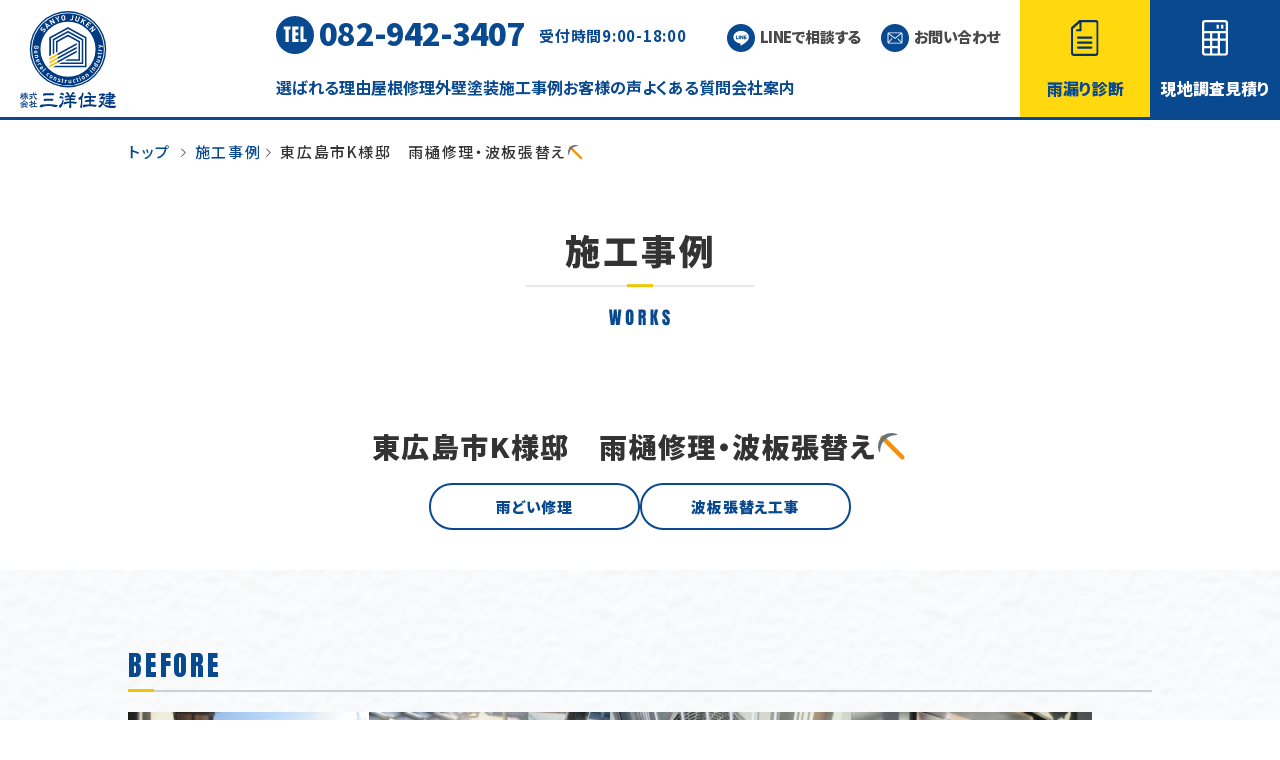

--- FILE ---
content_type: text/html; charset=UTF-8
request_url: https://sanyojuken.com/case/%E6%9D%B1%E5%BA%83%E5%B3%B6%E5%B8%82k%E6%A7%98%E9%82%B8%E3%80%80%E9%9B%A8%E6%A8%8B%E4%BF%AE%E7%90%86%E3%83%BB%E6%B3%A2%E6%9D%BF%E5%BC%B5%E6%9B%BF%E3%81%88%E2%9B%8F/
body_size: 8725
content:
<!doctype html>
<html lang="ja">

<head>
	<meta charset="UTF-8">
	<meta http-equiv="X-UA-Compatible" content="IE=edge">
	<meta name="viewport" content="width=device-width, initial-scale=1">
	<meta name="description" content="地域密着の会社として、リフォームによる快適な住まいを提案　提供してまいりました。特に屋根修理、外壁工事のリフォームはどこよりもご満足いただける技術とご提案が出来ると自負しております。リフォームにより、より快適な住環境が生まれます。今お困りのことはありませんか？小さな工事から大規模な工事まで、ご満足いただけるようスタッフ一同頑張ります。お困りのことがありましたら是非お声掛けください。リフォームに依る、より豊かな住環境の創造により、社会に貢献出来る会社でありたいと考えております。 " />
	<meta name="keywords" content="屋根修理,外壁塗装,雨樋工事" />
	<link rel="preconnect" href="https://fonts.googleapis.com">
<link rel="preconnect" href="https://fonts.gstatic.com" crossorigin>
<link href="https://fonts.googleapis.com/css2?family=Anton&family=Noto+Sans+JP:wght@400;500;700;900&display=swap" rel="stylesheet">
	<meta name="google-site-verification" content="WCaLLfmm000W82x04mn9xy36i6cD1758e0rTdzex6cs" />
	<title>東広島市K様邸　雨樋修理・波板張替え⛏ &#8211; 広島で屋根修理・雨漏り診断などの専門業者をお探しなら株式会社三洋住建へ</title>
<meta name='robots' content='max-image-preview:large' />
<link rel='dns-prefetch' href='//ajax.googleapis.com' />
<link rel='dns-prefetch' href='//cdnjs.cloudflare.com' />
<link rel='dns-prefetch' href='//use.fontawesome.com' />
<link rel='dns-prefetch' href='//fonts.googleapis.com' />
<script type="text/javascript">
window._wpemojiSettings = {"baseUrl":"https:\/\/s.w.org\/images\/core\/emoji\/14.0.0\/72x72\/","ext":".png","svgUrl":"https:\/\/s.w.org\/images\/core\/emoji\/14.0.0\/svg\/","svgExt":".svg","source":{"concatemoji":"https:\/\/sanyojuken.com\/wp-includes\/js\/wp-emoji-release.min.js?ver=6.2.8"}};
/*! This file is auto-generated */
!function(e,a,t){var n,r,o,i=a.createElement("canvas"),p=i.getContext&&i.getContext("2d");function s(e,t){p.clearRect(0,0,i.width,i.height),p.fillText(e,0,0);e=i.toDataURL();return p.clearRect(0,0,i.width,i.height),p.fillText(t,0,0),e===i.toDataURL()}function c(e){var t=a.createElement("script");t.src=e,t.defer=t.type="text/javascript",a.getElementsByTagName("head")[0].appendChild(t)}for(o=Array("flag","emoji"),t.supports={everything:!0,everythingExceptFlag:!0},r=0;r<o.length;r++)t.supports[o[r]]=function(e){if(p&&p.fillText)switch(p.textBaseline="top",p.font="600 32px Arial",e){case"flag":return s("\ud83c\udff3\ufe0f\u200d\u26a7\ufe0f","\ud83c\udff3\ufe0f\u200b\u26a7\ufe0f")?!1:!s("\ud83c\uddfa\ud83c\uddf3","\ud83c\uddfa\u200b\ud83c\uddf3")&&!s("\ud83c\udff4\udb40\udc67\udb40\udc62\udb40\udc65\udb40\udc6e\udb40\udc67\udb40\udc7f","\ud83c\udff4\u200b\udb40\udc67\u200b\udb40\udc62\u200b\udb40\udc65\u200b\udb40\udc6e\u200b\udb40\udc67\u200b\udb40\udc7f");case"emoji":return!s("\ud83e\udef1\ud83c\udffb\u200d\ud83e\udef2\ud83c\udfff","\ud83e\udef1\ud83c\udffb\u200b\ud83e\udef2\ud83c\udfff")}return!1}(o[r]),t.supports.everything=t.supports.everything&&t.supports[o[r]],"flag"!==o[r]&&(t.supports.everythingExceptFlag=t.supports.everythingExceptFlag&&t.supports[o[r]]);t.supports.everythingExceptFlag=t.supports.everythingExceptFlag&&!t.supports.flag,t.DOMReady=!1,t.readyCallback=function(){t.DOMReady=!0},t.supports.everything||(n=function(){t.readyCallback()},a.addEventListener?(a.addEventListener("DOMContentLoaded",n,!1),e.addEventListener("load",n,!1)):(e.attachEvent("onload",n),a.attachEvent("onreadystatechange",function(){"complete"===a.readyState&&t.readyCallback()})),(e=t.source||{}).concatemoji?c(e.concatemoji):e.wpemoji&&e.twemoji&&(c(e.twemoji),c(e.wpemoji)))}(window,document,window._wpemojiSettings);
</script>
<style type="text/css">
img.wp-smiley,
img.emoji {
	display: inline !important;
	border: none !important;
	box-shadow: none !important;
	height: 1em !important;
	width: 1em !important;
	margin: 0 0.07em !important;
	vertical-align: -0.1em !important;
	background: none !important;
	padding: 0 !important;
}
</style>
	<link rel='stylesheet' id='wp-block-library-css' href='https://sanyojuken.com/wp-includes/css/dist/block-library/style.min.css?ver=6.2.8' type='text/css' media='all' />
<link rel='stylesheet' id='classic-theme-styles-css' href='https://sanyojuken.com/wp-includes/css/classic-themes.min.css?ver=6.2.8' type='text/css' media='all' />
<style id='global-styles-inline-css' type='text/css'>
body{--wp--preset--color--black: #000000;--wp--preset--color--cyan-bluish-gray: #abb8c3;--wp--preset--color--white: #ffffff;--wp--preset--color--pale-pink: #f78da7;--wp--preset--color--vivid-red: #cf2e2e;--wp--preset--color--luminous-vivid-orange: #ff6900;--wp--preset--color--luminous-vivid-amber: #fcb900;--wp--preset--color--light-green-cyan: #7bdcb5;--wp--preset--color--vivid-green-cyan: #00d084;--wp--preset--color--pale-cyan-blue: #8ed1fc;--wp--preset--color--vivid-cyan-blue: #0693e3;--wp--preset--color--vivid-purple: #9b51e0;--wp--preset--gradient--vivid-cyan-blue-to-vivid-purple: linear-gradient(135deg,rgba(6,147,227,1) 0%,rgb(155,81,224) 100%);--wp--preset--gradient--light-green-cyan-to-vivid-green-cyan: linear-gradient(135deg,rgb(122,220,180) 0%,rgb(0,208,130) 100%);--wp--preset--gradient--luminous-vivid-amber-to-luminous-vivid-orange: linear-gradient(135deg,rgba(252,185,0,1) 0%,rgba(255,105,0,1) 100%);--wp--preset--gradient--luminous-vivid-orange-to-vivid-red: linear-gradient(135deg,rgba(255,105,0,1) 0%,rgb(207,46,46) 100%);--wp--preset--gradient--very-light-gray-to-cyan-bluish-gray: linear-gradient(135deg,rgb(238,238,238) 0%,rgb(169,184,195) 100%);--wp--preset--gradient--cool-to-warm-spectrum: linear-gradient(135deg,rgb(74,234,220) 0%,rgb(151,120,209) 20%,rgb(207,42,186) 40%,rgb(238,44,130) 60%,rgb(251,105,98) 80%,rgb(254,248,76) 100%);--wp--preset--gradient--blush-light-purple: linear-gradient(135deg,rgb(255,206,236) 0%,rgb(152,150,240) 100%);--wp--preset--gradient--blush-bordeaux: linear-gradient(135deg,rgb(254,205,165) 0%,rgb(254,45,45) 50%,rgb(107,0,62) 100%);--wp--preset--gradient--luminous-dusk: linear-gradient(135deg,rgb(255,203,112) 0%,rgb(199,81,192) 50%,rgb(65,88,208) 100%);--wp--preset--gradient--pale-ocean: linear-gradient(135deg,rgb(255,245,203) 0%,rgb(182,227,212) 50%,rgb(51,167,181) 100%);--wp--preset--gradient--electric-grass: linear-gradient(135deg,rgb(202,248,128) 0%,rgb(113,206,126) 100%);--wp--preset--gradient--midnight: linear-gradient(135deg,rgb(2,3,129) 0%,rgb(40,116,252) 100%);--wp--preset--duotone--dark-grayscale: url('#wp-duotone-dark-grayscale');--wp--preset--duotone--grayscale: url('#wp-duotone-grayscale');--wp--preset--duotone--purple-yellow: url('#wp-duotone-purple-yellow');--wp--preset--duotone--blue-red: url('#wp-duotone-blue-red');--wp--preset--duotone--midnight: url('#wp-duotone-midnight');--wp--preset--duotone--magenta-yellow: url('#wp-duotone-magenta-yellow');--wp--preset--duotone--purple-green: url('#wp-duotone-purple-green');--wp--preset--duotone--blue-orange: url('#wp-duotone-blue-orange');--wp--preset--font-size--small: 13px;--wp--preset--font-size--medium: 20px;--wp--preset--font-size--large: 36px;--wp--preset--font-size--x-large: 42px;--wp--preset--spacing--20: 0.44rem;--wp--preset--spacing--30: 0.67rem;--wp--preset--spacing--40: 1rem;--wp--preset--spacing--50: 1.5rem;--wp--preset--spacing--60: 2.25rem;--wp--preset--spacing--70: 3.38rem;--wp--preset--spacing--80: 5.06rem;--wp--preset--shadow--natural: 6px 6px 9px rgba(0, 0, 0, 0.2);--wp--preset--shadow--deep: 12px 12px 50px rgba(0, 0, 0, 0.4);--wp--preset--shadow--sharp: 6px 6px 0px rgba(0, 0, 0, 0.2);--wp--preset--shadow--outlined: 6px 6px 0px -3px rgba(255, 255, 255, 1), 6px 6px rgba(0, 0, 0, 1);--wp--preset--shadow--crisp: 6px 6px 0px rgba(0, 0, 0, 1);}:where(.is-layout-flex){gap: 0.5em;}body .is-layout-flow > .alignleft{float: left;margin-inline-start: 0;margin-inline-end: 2em;}body .is-layout-flow > .alignright{float: right;margin-inline-start: 2em;margin-inline-end: 0;}body .is-layout-flow > .aligncenter{margin-left: auto !important;margin-right: auto !important;}body .is-layout-constrained > .alignleft{float: left;margin-inline-start: 0;margin-inline-end: 2em;}body .is-layout-constrained > .alignright{float: right;margin-inline-start: 2em;margin-inline-end: 0;}body .is-layout-constrained > .aligncenter{margin-left: auto !important;margin-right: auto !important;}body .is-layout-constrained > :where(:not(.alignleft):not(.alignright):not(.alignfull)){max-width: var(--wp--style--global--content-size);margin-left: auto !important;margin-right: auto !important;}body .is-layout-constrained > .alignwide{max-width: var(--wp--style--global--wide-size);}body .is-layout-flex{display: flex;}body .is-layout-flex{flex-wrap: wrap;align-items: center;}body .is-layout-flex > *{margin: 0;}:where(.wp-block-columns.is-layout-flex){gap: 2em;}.has-black-color{color: var(--wp--preset--color--black) !important;}.has-cyan-bluish-gray-color{color: var(--wp--preset--color--cyan-bluish-gray) !important;}.has-white-color{color: var(--wp--preset--color--white) !important;}.has-pale-pink-color{color: var(--wp--preset--color--pale-pink) !important;}.has-vivid-red-color{color: var(--wp--preset--color--vivid-red) !important;}.has-luminous-vivid-orange-color{color: var(--wp--preset--color--luminous-vivid-orange) !important;}.has-luminous-vivid-amber-color{color: var(--wp--preset--color--luminous-vivid-amber) !important;}.has-light-green-cyan-color{color: var(--wp--preset--color--light-green-cyan) !important;}.has-vivid-green-cyan-color{color: var(--wp--preset--color--vivid-green-cyan) !important;}.has-pale-cyan-blue-color{color: var(--wp--preset--color--pale-cyan-blue) !important;}.has-vivid-cyan-blue-color{color: var(--wp--preset--color--vivid-cyan-blue) !important;}.has-vivid-purple-color{color: var(--wp--preset--color--vivid-purple) !important;}.has-black-background-color{background-color: var(--wp--preset--color--black) !important;}.has-cyan-bluish-gray-background-color{background-color: var(--wp--preset--color--cyan-bluish-gray) !important;}.has-white-background-color{background-color: var(--wp--preset--color--white) !important;}.has-pale-pink-background-color{background-color: var(--wp--preset--color--pale-pink) !important;}.has-vivid-red-background-color{background-color: var(--wp--preset--color--vivid-red) !important;}.has-luminous-vivid-orange-background-color{background-color: var(--wp--preset--color--luminous-vivid-orange) !important;}.has-luminous-vivid-amber-background-color{background-color: var(--wp--preset--color--luminous-vivid-amber) !important;}.has-light-green-cyan-background-color{background-color: var(--wp--preset--color--light-green-cyan) !important;}.has-vivid-green-cyan-background-color{background-color: var(--wp--preset--color--vivid-green-cyan) !important;}.has-pale-cyan-blue-background-color{background-color: var(--wp--preset--color--pale-cyan-blue) !important;}.has-vivid-cyan-blue-background-color{background-color: var(--wp--preset--color--vivid-cyan-blue) !important;}.has-vivid-purple-background-color{background-color: var(--wp--preset--color--vivid-purple) !important;}.has-black-border-color{border-color: var(--wp--preset--color--black) !important;}.has-cyan-bluish-gray-border-color{border-color: var(--wp--preset--color--cyan-bluish-gray) !important;}.has-white-border-color{border-color: var(--wp--preset--color--white) !important;}.has-pale-pink-border-color{border-color: var(--wp--preset--color--pale-pink) !important;}.has-vivid-red-border-color{border-color: var(--wp--preset--color--vivid-red) !important;}.has-luminous-vivid-orange-border-color{border-color: var(--wp--preset--color--luminous-vivid-orange) !important;}.has-luminous-vivid-amber-border-color{border-color: var(--wp--preset--color--luminous-vivid-amber) !important;}.has-light-green-cyan-border-color{border-color: var(--wp--preset--color--light-green-cyan) !important;}.has-vivid-green-cyan-border-color{border-color: var(--wp--preset--color--vivid-green-cyan) !important;}.has-pale-cyan-blue-border-color{border-color: var(--wp--preset--color--pale-cyan-blue) !important;}.has-vivid-cyan-blue-border-color{border-color: var(--wp--preset--color--vivid-cyan-blue) !important;}.has-vivid-purple-border-color{border-color: var(--wp--preset--color--vivid-purple) !important;}.has-vivid-cyan-blue-to-vivid-purple-gradient-background{background: var(--wp--preset--gradient--vivid-cyan-blue-to-vivid-purple) !important;}.has-light-green-cyan-to-vivid-green-cyan-gradient-background{background: var(--wp--preset--gradient--light-green-cyan-to-vivid-green-cyan) !important;}.has-luminous-vivid-amber-to-luminous-vivid-orange-gradient-background{background: var(--wp--preset--gradient--luminous-vivid-amber-to-luminous-vivid-orange) !important;}.has-luminous-vivid-orange-to-vivid-red-gradient-background{background: var(--wp--preset--gradient--luminous-vivid-orange-to-vivid-red) !important;}.has-very-light-gray-to-cyan-bluish-gray-gradient-background{background: var(--wp--preset--gradient--very-light-gray-to-cyan-bluish-gray) !important;}.has-cool-to-warm-spectrum-gradient-background{background: var(--wp--preset--gradient--cool-to-warm-spectrum) !important;}.has-blush-light-purple-gradient-background{background: var(--wp--preset--gradient--blush-light-purple) !important;}.has-blush-bordeaux-gradient-background{background: var(--wp--preset--gradient--blush-bordeaux) !important;}.has-luminous-dusk-gradient-background{background: var(--wp--preset--gradient--luminous-dusk) !important;}.has-pale-ocean-gradient-background{background: var(--wp--preset--gradient--pale-ocean) !important;}.has-electric-grass-gradient-background{background: var(--wp--preset--gradient--electric-grass) !important;}.has-midnight-gradient-background{background: var(--wp--preset--gradient--midnight) !important;}.has-small-font-size{font-size: var(--wp--preset--font-size--small) !important;}.has-medium-font-size{font-size: var(--wp--preset--font-size--medium) !important;}.has-large-font-size{font-size: var(--wp--preset--font-size--large) !important;}.has-x-large-font-size{font-size: var(--wp--preset--font-size--x-large) !important;}
.wp-block-navigation a:where(:not(.wp-element-button)){color: inherit;}
:where(.wp-block-columns.is-layout-flex){gap: 2em;}
.wp-block-pullquote{font-size: 1.5em;line-height: 1.6;}
</style>
<link rel='stylesheet' id='reset-css' href='https://sanyojuken.com/wp-content/themes/sanyojuken/assets/css/reset.css?ver=1.0.0' type='text/css' media='all' />
<link rel='stylesheet' id='fontawesome-css' href='https://use.fontawesome.com/releases/v5.3.1/css/all.css?ver=1.0.0' type='text/css' media='all' />
<link rel='stylesheet' id='googlefonts-css' href='https://fonts.googleapis.com/css2?family=Anton%7CNoto+Sans+JP%3Awght%40400%3B500%3B700%3B900&#038;display=swap&#038;ver=1.0.0' type='text/css' media='all' />
<link rel='stylesheet' id='swiper-css' href='https://sanyojuken.com/wp-content/themes/sanyojuken/assets/css/swiper-bundle.min.css?ver=1.0.0' type='text/css' media='all' />
<link rel='stylesheet' id='bootstrap-css' href='https://sanyojuken.com/wp-content/themes/sanyojuken/assets/css/bootstrap.min.css?ver=1.0.0' type='text/css' media='all' />
<link rel='stylesheet' id='modal-css' href='https://cdnjs.cloudflare.com/ajax/libs/Modaal/0.4.4/css/modaal.min.css?ver=1.0.0' type='text/css' media='all' />
<link rel='stylesheet' id='sanyojuken-theme-styles-css' href='https://sanyojuken.com/wp-content/themes/sanyojuken/assets/css/base.css?ver=2024040233813' type='text/css' media='all' />
<link rel='stylesheet' id='sanyojuken-theme-styles2-css' href='https://sanyojuken.com/wp-content/themes/sanyojuken/assets/css/base_under.css?ver=2023041983210' type='text/css' media='all' />
<link rel='stylesheet' id='no-right-click-images-frontend-css' href='https://sanyojuken.com/wp-content/plugins/no-right-click-images-plugin/css/no-right-click-images-frontend.css?ver=3.9' type='text/css' media='all' />
<link rel="https://api.w.org/" href="https://sanyojuken.com/wp-json/" /><link rel="alternate" type="application/json" href="https://sanyojuken.com/wp-json/wp/v2/case/436" /><link rel="EditURI" type="application/rsd+xml" title="RSD" href="https://sanyojuken.com/xmlrpc.php?rsd" />
<link rel="wlwmanifest" type="application/wlwmanifest+xml" href="https://sanyojuken.com/wp-includes/wlwmanifest.xml" />
<meta name="generator" content="WordPress 6.2.8" />
<link rel="canonical" href="https://sanyojuken.com/case/%e6%9d%b1%e5%ba%83%e5%b3%b6%e5%b8%82k%e6%a7%98%e9%82%b8%e3%80%80%e9%9b%a8%e6%a8%8b%e4%bf%ae%e7%90%86%e3%83%bb%e6%b3%a2%e6%9d%bf%e5%bc%b5%e6%9b%bf%e3%81%88%e2%9b%8f/" />
<link rel='shortlink' href='https://sanyojuken.com/?p=436' />
<link rel="alternate" type="application/json+oembed" href="https://sanyojuken.com/wp-json/oembed/1.0/embed?url=https%3A%2F%2Fsanyojuken.com%2Fcase%2F%25e6%259d%25b1%25e5%25ba%2583%25e5%25b3%25b6%25e5%25b8%2582k%25e6%25a7%2598%25e9%2582%25b8%25e3%2580%2580%25e9%259b%25a8%25e6%25a8%258b%25e4%25bf%25ae%25e7%2590%2586%25e3%2583%25bb%25e6%25b3%25a2%25e6%259d%25bf%25e5%25bc%25b5%25e6%259b%25bf%25e3%2581%2588%25e2%259b%258f%2F" />
<link rel="alternate" type="text/xml+oembed" href="https://sanyojuken.com/wp-json/oembed/1.0/embed?url=https%3A%2F%2Fsanyojuken.com%2Fcase%2F%25e6%259d%25b1%25e5%25ba%2583%25e5%25b3%25b6%25e5%25b8%2582k%25e6%25a7%2598%25e9%2582%25b8%25e3%2580%2580%25e9%259b%25a8%25e6%25a8%258b%25e4%25bf%25ae%25e7%2590%2586%25e3%2583%25bb%25e6%25b3%25a2%25e6%259d%25bf%25e5%25bc%25b5%25e6%259b%25bf%25e3%2581%2588%25e2%259b%258f%2F&#038;format=xml" />
<link rel="icon" href="https://sanyojuken.com/wp-content/uploads/2022/11/cropped-favicon-32x32.png" sizes="32x32" />
<link rel="icon" href="https://sanyojuken.com/wp-content/uploads/2022/11/cropped-favicon-192x192.png" sizes="192x192" />
<link rel="apple-touch-icon" href="https://sanyojuken.com/wp-content/uploads/2022/11/cropped-favicon-180x180.png" />
<meta name="msapplication-TileImage" content="https://sanyojuken.com/wp-content/uploads/2022/11/cropped-favicon-270x270.png" />
<!-- Google tag (gtag.js) -->
<script async src="https://www.googletagmanager.com/gtag/js?id=G-VCX7S5ZPVY"></script>
<script>
  window.dataLayer = window.dataLayer || [];
  function gtag(){dataLayer.push(arguments);}
  gtag('js', new Date());

  gtag('config', 'G-VCX7S5ZPVY');
</script>
</head>

<body class="case-template-default single single-case postid-436">
<svg xmlns="http://www.w3.org/2000/svg" viewBox="0 0 0 0" width="0" height="0" focusable="false" role="none" style="visibility: hidden; position: absolute; left: -9999px; overflow: hidden;" ><defs><filter id="wp-duotone-dark-grayscale"><feColorMatrix color-interpolation-filters="sRGB" type="matrix" values=" .299 .587 .114 0 0 .299 .587 .114 0 0 .299 .587 .114 0 0 .299 .587 .114 0 0 " /><feComponentTransfer color-interpolation-filters="sRGB" ><feFuncR type="table" tableValues="0 0.49803921568627" /><feFuncG type="table" tableValues="0 0.49803921568627" /><feFuncB type="table" tableValues="0 0.49803921568627" /><feFuncA type="table" tableValues="1 1" /></feComponentTransfer><feComposite in2="SourceGraphic" operator="in" /></filter></defs></svg><svg xmlns="http://www.w3.org/2000/svg" viewBox="0 0 0 0" width="0" height="0" focusable="false" role="none" style="visibility: hidden; position: absolute; left: -9999px; overflow: hidden;" ><defs><filter id="wp-duotone-grayscale"><feColorMatrix color-interpolation-filters="sRGB" type="matrix" values=" .299 .587 .114 0 0 .299 .587 .114 0 0 .299 .587 .114 0 0 .299 .587 .114 0 0 " /><feComponentTransfer color-interpolation-filters="sRGB" ><feFuncR type="table" tableValues="0 1" /><feFuncG type="table" tableValues="0 1" /><feFuncB type="table" tableValues="0 1" /><feFuncA type="table" tableValues="1 1" /></feComponentTransfer><feComposite in2="SourceGraphic" operator="in" /></filter></defs></svg><svg xmlns="http://www.w3.org/2000/svg" viewBox="0 0 0 0" width="0" height="0" focusable="false" role="none" style="visibility: hidden; position: absolute; left: -9999px; overflow: hidden;" ><defs><filter id="wp-duotone-purple-yellow"><feColorMatrix color-interpolation-filters="sRGB" type="matrix" values=" .299 .587 .114 0 0 .299 .587 .114 0 0 .299 .587 .114 0 0 .299 .587 .114 0 0 " /><feComponentTransfer color-interpolation-filters="sRGB" ><feFuncR type="table" tableValues="0.54901960784314 0.98823529411765" /><feFuncG type="table" tableValues="0 1" /><feFuncB type="table" tableValues="0.71764705882353 0.25490196078431" /><feFuncA type="table" tableValues="1 1" /></feComponentTransfer><feComposite in2="SourceGraphic" operator="in" /></filter></defs></svg><svg xmlns="http://www.w3.org/2000/svg" viewBox="0 0 0 0" width="0" height="0" focusable="false" role="none" style="visibility: hidden; position: absolute; left: -9999px; overflow: hidden;" ><defs><filter id="wp-duotone-blue-red"><feColorMatrix color-interpolation-filters="sRGB" type="matrix" values=" .299 .587 .114 0 0 .299 .587 .114 0 0 .299 .587 .114 0 0 .299 .587 .114 0 0 " /><feComponentTransfer color-interpolation-filters="sRGB" ><feFuncR type="table" tableValues="0 1" /><feFuncG type="table" tableValues="0 0.27843137254902" /><feFuncB type="table" tableValues="0.5921568627451 0.27843137254902" /><feFuncA type="table" tableValues="1 1" /></feComponentTransfer><feComposite in2="SourceGraphic" operator="in" /></filter></defs></svg><svg xmlns="http://www.w3.org/2000/svg" viewBox="0 0 0 0" width="0" height="0" focusable="false" role="none" style="visibility: hidden; position: absolute; left: -9999px; overflow: hidden;" ><defs><filter id="wp-duotone-midnight"><feColorMatrix color-interpolation-filters="sRGB" type="matrix" values=" .299 .587 .114 0 0 .299 .587 .114 0 0 .299 .587 .114 0 0 .299 .587 .114 0 0 " /><feComponentTransfer color-interpolation-filters="sRGB" ><feFuncR type="table" tableValues="0 0" /><feFuncG type="table" tableValues="0 0.64705882352941" /><feFuncB type="table" tableValues="0 1" /><feFuncA type="table" tableValues="1 1" /></feComponentTransfer><feComposite in2="SourceGraphic" operator="in" /></filter></defs></svg><svg xmlns="http://www.w3.org/2000/svg" viewBox="0 0 0 0" width="0" height="0" focusable="false" role="none" style="visibility: hidden; position: absolute; left: -9999px; overflow: hidden;" ><defs><filter id="wp-duotone-magenta-yellow"><feColorMatrix color-interpolation-filters="sRGB" type="matrix" values=" .299 .587 .114 0 0 .299 .587 .114 0 0 .299 .587 .114 0 0 .299 .587 .114 0 0 " /><feComponentTransfer color-interpolation-filters="sRGB" ><feFuncR type="table" tableValues="0.78039215686275 1" /><feFuncG type="table" tableValues="0 0.94901960784314" /><feFuncB type="table" tableValues="0.35294117647059 0.47058823529412" /><feFuncA type="table" tableValues="1 1" /></feComponentTransfer><feComposite in2="SourceGraphic" operator="in" /></filter></defs></svg><svg xmlns="http://www.w3.org/2000/svg" viewBox="0 0 0 0" width="0" height="0" focusable="false" role="none" style="visibility: hidden; position: absolute; left: -9999px; overflow: hidden;" ><defs><filter id="wp-duotone-purple-green"><feColorMatrix color-interpolation-filters="sRGB" type="matrix" values=" .299 .587 .114 0 0 .299 .587 .114 0 0 .299 .587 .114 0 0 .299 .587 .114 0 0 " /><feComponentTransfer color-interpolation-filters="sRGB" ><feFuncR type="table" tableValues="0.65098039215686 0.40392156862745" /><feFuncG type="table" tableValues="0 1" /><feFuncB type="table" tableValues="0.44705882352941 0.4" /><feFuncA type="table" tableValues="1 1" /></feComponentTransfer><feComposite in2="SourceGraphic" operator="in" /></filter></defs></svg><svg xmlns="http://www.w3.org/2000/svg" viewBox="0 0 0 0" width="0" height="0" focusable="false" role="none" style="visibility: hidden; position: absolute; left: -9999px; overflow: hidden;" ><defs><filter id="wp-duotone-blue-orange"><feColorMatrix color-interpolation-filters="sRGB" type="matrix" values=" .299 .587 .114 0 0 .299 .587 .114 0 0 .299 .587 .114 0 0 .299 .587 .114 0 0 " /><feComponentTransfer color-interpolation-filters="sRGB" ><feFuncR type="table" tableValues="0.098039215686275 1" /><feFuncG type="table" tableValues="0 0.66274509803922" /><feFuncB type="table" tableValues="0.84705882352941 0.41960784313725" /><feFuncA type="table" tableValues="1 1" /></feComponentTransfer><feComposite in2="SourceGraphic" operator="in" /></filter></defs></svg>
	<!-- ヘッダー -->
	<header id="header">
		<a href="https://sanyojuken.com">
			<h1>株式会社三洋住建</h1>
		</a>
		<div class="nav_menu">
			<div class="menu_top">
				<ul>
					<li class="tel">082-942-3407<span>受付時間<br class="none">9:00-18:00</span></li>
					<li class="line"><a href="https://line.me/R/ti/p/@729sxthz" target="_blank">LINEで相談する</a></li>
					<li class="contact"><a href="https://sanyojuken.com/contact/">お問い合わせ</a></li>
				</ul>
			</div>
			<div class="menu_under">
				<ul>
					<li><a href="https://sanyojuken.com/features/">選ばれる理由</a></li>
					<li><a href="https://sanyojuken.com/roof/">屋根修理</a></li>
					<li><a href="https://sanyojuken.com/wall/">外壁塗装</a></li>
					<li><a href="https://sanyojuken.com/case/">施工事例</a></li>
					<li><a href="https://sanyojuken.com/voice/">お客様の声</a></li>
					<li><a href="https://sanyojuken.com/faq/">よくある質問</a></li>
					<li><a href="https://sanyojuken.com/company/">会社案内</a></li>
				</ul>
			</div>
		</div>
		<div class="nav_button">
			<ul>
				<li><a href="https://sanyojuken.com/rain/" class="rain">雨漏り診断</a></li>
				<li><a href="https://sanyojuken.com/contact/" class="estimate">現地調査見積り</a></li>
			</ul>
		</div>
			<!-- ハンバーガーメニュー -->
			<div class="fullscreenmenu">
				<div class="touchArea"></div>
				<div id="hnav">
					<ul>
						<li><a href="https://sanyojuken.com">トップページ</a></li>
						<li><a href="https://sanyojuken.com/features/">選ばれる理由</a></li>
						<li><a href="https://sanyojuken.com/roof/">屋根修理</a></li>
						<li><a href="https://sanyojuken.com/wall/">外壁塗装</a></li>
						<li><a href="https://sanyojuken.com/rain/">雨漏り診断</a></li>
						<li><a href="https://sanyojuken.com/case/">施工事例</a></li>
						<li><a href="https://sanyojuken.com/voice/">お客様の声</a></li>
						<li><a href="https://sanyojuken.com/faq/">よくある質問</a></li>
						<li><a href="https://sanyojuken.com/company/">会社案内</a></li>
						<li><a href="https://sanyojuken.com/news/">お知らせ</a></li>
					</ul>
				</div>
				<button class="menu"><span></span><span></span><span></span>
				</button>
			</div>
			<!--// ハンバーガーメニュー -->
	</header>
	<!--// ヘッダー -->	
	<!-- パンくずリスト -->
	<section id="pankuzu">
		<ul>
			<li><a href="https://sanyojuken.com">トップ</a>&nbsp;</li>
			<i class="fas fa-chevron-right"></i>&nbsp;
			<li><a href="https://sanyojuken.com/case/">施工事例</a></li>
			<i class="fas fa-chevron-right"></i>&nbsp;
			<li>東広島市K様邸　雨樋修理・波板張替え⛏</li>
		</ul>
	</section>
	<!--// パンくずリスト -->
	
	<!-- 見出し -->
	<section id="headSecond" class="worksHead single">
		<h2>施工事例</h2>
	</section>
	<!--// 見出し -->
	
	<!-- タイトル -->
	<section id="category" class="single">
  		<h3>東広島市K様邸　雨樋修理・波板張替え⛏</h3>
		<ul>
			<li><a href="https://sanyojuken.com/cases/gutter/" rel="tag">雨どい修理</a><a href="https://sanyojuken.com/cases/%e6%b3%a2%e6%9d%bf%e5%bc%b5%e6%9b%bf%e3%81%88%e5%b7%a5%e4%ba%8b/" rel="tag">波板張替え工事</a></li>		</ul>
	</section>
	<!--// タイトル -->
	
	<!-- 詳細画像 -->
	<section id="caseSingle">
		<div class="singleWrap">
						<h3>BEFORE</h3>
			<ul class="gallery-list">
			  								<li><a href="https://sanyojuken.com/wp-content/uploads/2022/12/IMG_4118-300x225.jpg" data-group="gallery" class="gallery"><img src="https://sanyojuken.com/wp-content/uploads/2022/12/IMG_4118-300x225.jpg" alt=""/></a></li>
  								<li><a href="https://sanyojuken.com/wp-content/uploads/2022/12/IMG_4123-300x225.jpg" data-group="gallery" class="gallery"><img src="https://sanyojuken.com/wp-content/uploads/2022/12/IMG_4123-300x225.jpg" alt=""/></a></li>
  								<li><a href="https://sanyojuken.com/wp-content/uploads/2022/12/IMG_4120-300x225.jpg" data-group="gallery" class="gallery"><img src="https://sanyojuken.com/wp-content/uploads/2022/12/IMG_4120-300x225.jpg" alt=""/></a></li>
  								<li><a href="https://sanyojuken.com/wp-content/uploads/2022/12/IMG_4117-300x225.jpg" data-group="gallery" class="gallery"><img src="https://sanyojuken.com/wp-content/uploads/2022/12/IMG_4117-300x225.jpg" alt=""/></a></li>
  			</ul>
						<h3>AFTER</h3>
			<ul class="gallery-list">
			  								<li><a href="https://sanyojuken.com/wp-content/uploads/2022/12/IMG_4137-300x225.jpg" data-group="gallery2" class="gallery"><img src="https://sanyojuken.com/wp-content/uploads/2022/12/IMG_4137-300x225.jpg" alt=""/></a></li>
  								<li><a href="https://sanyojuken.com/wp-content/uploads/2022/12/IMG_4134-300x225.jpg" data-group="gallery2" class="gallery"><img src="https://sanyojuken.com/wp-content/uploads/2022/12/IMG_4134-300x225.jpg" alt=""/></a></li>
  								<li><a href="https://sanyojuken.com/wp-content/uploads/2022/12/IMG_4142-300x225.jpg" data-group="gallery2" class="gallery"><img src="https://sanyojuken.com/wp-content/uploads/2022/12/IMG_4142-300x225.jpg" alt=""/></a></li>
  								<li><a href="https://sanyojuken.com/wp-content/uploads/2022/12/IMG_4131-300x225.jpg" data-group="gallery2" class="gallery"><img src="https://sanyojuken.com/wp-content/uploads/2022/12/IMG_4131-300x225.jpg" alt=""/></a></li>
  								<li><a href="https://sanyojuken.com/wp-content/uploads/2022/12/IMG_4133-300x225.jpg" data-group="gallery2" class="gallery"><img src="https://sanyojuken.com/wp-content/uploads/2022/12/IMG_4133-300x225.jpg" alt=""/></a></li>
  			</ul>
			
						</div>
	</section>
	<!--// 詳細画像 -->
	
	<!-- 詳細テキスト -->
	<section id="caseSingle2">
		<div class="singleWrap">
							<p class="worksoneTxt">K様、この度は当社にご依頼いただきありがとうございました。</p>
						<ul class="itemList">
							<li><span class="item">施工内容</span>雨樋修理　波板張替え　網戸張替え</li>
										<li><span class="item">施工場所</span>東広島市西条</li>
										<li><span class="item">施工箇所</span>雨どい　波板　網戸</li>
										<li><span class="item">施工期間</span>２日</li>
									</ul>
			<ul class="worksoneBtn">
			<div><a class="linkBtn next" href="https://sanyojuken.com/case/%e6%9d%b1%e5%ba%83%e5%b3%b6%e5%b8%82u%e6%a7%98%e9%82%b8%e3%80%80%e5%b1%8b%e6%a0%b9%e4%bf%ae%e7%90%86%e3%83%bb%e7%a9%8d%e3%81%bf%e6%9b%bf%e3%81%88%e5%b7%a5%e4%ba%8b%e2%9b%8f/" rel="prev">前へ</a></div>
			<div class="back"><a href="https://sanyojuken.com/case/" class="linkBtn">
			一覧へ戻る</a></div>
			<div><a class="linkBtn prev" href="https://sanyojuken.com/case/%e5%ae%89%e4%bd%90%e5%8d%97%e5%8c%ban%e6%a7%98%e9%82%b8%e3%80%80%e5%b1%8b%e6%a0%b9%e4%bf%ae%e7%90%86%e2%9b%8f/" rel="next">次へ</a></div>
			</ul>
					</div>
	</section>
	<!--// 詳細テキスト -->
	

	
	<!-- お問い合せ -->
	<section id="contact">
		<div class="contactWrapper">
		<h2>CONTACT お問い合わせ</h2>
		<p class="about">屋根修理・外壁塗装・雨樋修理などは<br>広島市中区の専門業者（株）三洋住建にお任せください。</p>
			<div class="contactWrap">
				<div class="tel">
					<a href="tel:0829423407"><span>電話で相談する</span>受付時間9:00-18:00<p>082-942-3407</p></a>
				</div>
				<div class="contact">
					<div class="line">
						<a href="https://line.me/R/ti/p/@729sxthz" target="_blank">LINEで相談する</a>
					</div>
					<div class="mail">
						<a href="https://sanyojuken.com/contact/">メールで相談する</a>
					</div>
				</div>
			</div>
			<div class="consultation">
				<a href="https://sanyojuken.com/rain/"><div class="rain">
					<p>雨漏り診断</p>
				</div></a>
				<a href="https://sanyojuken.com/contact/"><div class="estimate">
					<p>現地調査見積り</p>
				</div></a>
			</div>
		</div>
	</section>
	<!--// お問い合せ -->
	
	<!-- フッター -->
	<footer id="footer">
		<div class="footerWrapper">
			<div class="aboutWrap">
				<div class="about">
					<a href="https://sanyojuken.com"><h1>株式会社三洋住建</h1></a>
					<div class="about_other">
						<p class="about_txt"><span>〒730-0844 <br class="pc_none">広島県広島市中区舟入幸町25-22 1F</span></p>
						<div class="sns">
							<a class="line" href="https://line.me/R/ti/p/@729sxthz" target="_blank"></a>
							<a class="twitter" href="https://twitter.com/lusfndwnwgpirse" target="_blank"></a>
						</div>
					</div>
				</div>
				<div class="footer_menu_wrap">
					<ul class="footer_menu">
						<li><a href="https://sanyojuken.com/features/">選ばれる理由</a></li>
					<li><a href="https://sanyojuken.com/roof/">屋根修理</a></li>
					<li><a href="https://sanyojuken.com/wall/">外壁塗装</a></li>
					<li><a href="https://sanyojuken.com/case/">施工事例</a></li>
					</ul>
					<ul class="footer_menu2">
					<li><a href="https://sanyojuken.com/voice/">お客様の声</a></li>
					<li><a href="https://sanyojuken.com/faq/">よくある質問</a></li>
					<li><a href="https://sanyojuken.com/company/">会社案内</a></li>
					</ul>
				</div>
			</div>
			<div class="footerWrap2">
				<div class="areaWrap">
					<h2>営業エリア</h2>
					<dl>
						<dt>広島県全域</dt>
						<dd>・広島市中区・広島市東区・広島市南区・広島市西区・広島市安佐南区・広島市安佐北区・広島市安芸区・広島市佐伯区・廿日市市・大竹市・安芸郡府中町・安芸郡海田町・安芸郡熊野町・安芸郡坂町・東広島市・呉市・江田島市・豊田郡大崎上島町・竹原市・三原市・尾道市・福山市・府中市・三次市・庄原市・安芸高田市・山県郡北広島町・世羅郡世羅町・神石郡神石高原町</dd>
						<dt>山口県岩国市</dt>
					</dl>
				</div>
				<div class="paymentWrap">
					<h2>クレジットカード対応</h2>
					<div class="row2Box">
						<div><img class="img-fluid" src="https://sanyojuken.com/wp-content/themes/sanyojuken/assets/img/top/icon/payment.png?240327"></div>
						<div><img class="img-fluid" src="https://sanyojuken.com/wp-content/themes/sanyojuken/assets/img/top/orico2.png"></div>
					</div>
				</div>
			</div>
		</div>
	</footer>
		<div class="copyright">
			<small>Copyright© Sanyo juken  2022 All Rights Reserved.<br>広島県知事許可（般-5）第40827号</small>
		</div>
	<!--// フッター -->
	
	<!--  PC用ボタン -->
	<a class="rainIcon" href="https://sanyojuken.com/rain/"></a>
	<p class="pagetop"><a href="#wrap"></a></p>
	<!--//  PC用ボタン -->
	
	<!-- スマホフッターメニュー -->
	<section id="sp_fix">
		<ul>
			<li><a href="https://sanyojuken.com/contact/" class="estimate">現地調査見積り</a></li>
			<li><a href="https://sanyojuken.com/rain/" class="rain">雨漏り診断</a></li>
			<li class="tel"><a href="tel:0829423407"><span>受付時間9:00-18:00</span>082-942-3407</a></li>
		</ul>
	</section>
	<!--// スマホフッターメニュー -->

<script type='text/javascript' src='https://ajax.googleapis.com/ajax/libs/jquery/3.5.1/jquery.min.js?ver=1.0.0' id='jquery-js'></script>
<script type='text/javascript' src='https://cdnjs.cloudflare.com/ajax/libs/Modaal/0.4.4/js/modaal.min.js?ver=1.0.0' id='modal-js'></script>
<script type='text/javascript' src='https://sanyojuken.com/wp-content/themes/sanyojuken/assets/js/swiper-bundle.min.js?ver=1.0.0' id='swiper-js-js'></script>
<script type='text/javascript' src='https://sanyojuken.com/wp-content/themes/sanyojuken/assets/js/jquery.setting.js?ver=20221109100841' id='sanyojuken-theme-js'></script>
<script type='text/javascript' id='no-right-click-images-admin-js-extra'>
/* <![CDATA[ */
var nrci_opts = {"gesture":"1","drag":"1","touch":"1","admin":"1"};
/* ]]> */
</script>
<script type='text/javascript' src='https://sanyojuken.com/wp-content/plugins/no-right-click-images-plugin/js/no-right-click-images-frontend.js?ver=3.9' id='no-right-click-images-admin-js'></script>
</body>

</html>

--- FILE ---
content_type: text/css
request_url: https://sanyojuken.com/wp-content/themes/sanyojuken/assets/css/base.css?ver=2024040233813
body_size: 9247
content:
@charset "UTF-8";

body{
	font-family: 'Noto Sans JP', sans-serif;
	-webkit-font-feature-settings: "palt" 1;
	font-feature-settings: "palt" 1;
	color: #333;
	background-color: #fff;
}

a{
	color: inherit;
	text-decoration: none;
	outline: none;
}

a:hover{
	text-decoration: none;
	color: inherit;
}

.is-fixed {
  position: fixed;
  top: 0;
  left: 0;
	right: 0;
	margin: auto;
  z-index: 2;
  width: 100%;
}

@media (max-width: 740px) {
.sp_none{
	display: none;
	}
}

@media (min-width: 740px) {
	a[href*="tel:"] {
	pointer-events: none;
	cursor: default;
	text-decoration: none;
	}

.pc_none{
	display: none;
}
}

/* ヘッダー */
#header{
	width: 100%;
	margin: 0 auto;
	display: flex;
	height: 120px;
	align-items: center;
	padding: 0 0px 0 20px;
	transition: .3s;
	z-index: 10;
	position: relative;
	background-color: #fff;
}
#header.is-fixed{
  position: fixed;
  top: 0;
  left: 0;
	right: 0;
	margin: auto;
  z-index: 10;
}
#header::before{
	content: "";
	width: 100%;
	height: 3px;
	background-color: #094990;
	position: absolute;
	bottom: 0;
	left: 0;
	z-index: 1;
}

#header h1{
	font-size: 0;
	margin-bottom: 0;
	content: url(../img/top/logo.svg);
	width: 96px;
	height: auto;
}

#header .nav_menu{
	margin-left: auto;
}

#header .menu_top .none{
	display: none;
}

#header .menu_top ul{
	display: flex;
	height: 54px;
	align-items: center;
	margin-bottom: 0;
}

#header .menu_top ul li.tel{
	display: flex;
	align-items: center;
	color: #094990;
	font-size: 31px;
	font-weight: 900;
	position: relative;
	letter-spacing: -0.03em;
	margin-right: 40px;
}

#header .menu_top ul li.tel::before{
	/*display: flex;*/
	content: url("../img/top/icon/tel.svg");
	margin-top: 4px;
	margin-right: 5px;
	height: 38px;
	width: 38px;
}

#header .menu_top ul li.tel span{
	font-size: 15px;
	font-weight: 700;
	letter-spacing: 0.05em;
	margin-left: 15px;
	margin-top: 5px;
}

#header .menu_top ul li.line{
	color: #4A4A4A;
	font-size: 15px;
	font-weight: 900;
	position: relative;
	letter-spacing: -0.03em;
	display: flex;
	margin-top: 7px;
	margin-right: 20px;
	align-items: center;
}

#header .menu_top ul li.line a{
	display: flex;
	align-items: center;
}

#header .menu_top ul li.line a::before{
	content: url("../img/top/icon/line.svg");
	margin-top: 7px;
	margin-right: 5px;
}

#header .menu_top ul li.contact{
	color: #4A4A4A;
	font-size: 15px;
	font-weight: 900;
	position: relative;
	letter-spacing: -0.03em;
	display: flex;
	margin-top: 7px;
	margin-right: 20px;
	align-items: center;
}

#header .menu_top ul li.contact a{
	display: flex;
	align-items: center;
}

#header .menu_top ul li.contact a::before{
	content: url("../img/top/icon/form.svg");
	margin-top: 7px;
	margin-right: 5px;
}

#header .menu_under ul{
	display: flex;
	height: 54px;
	align-items: center;
	margin-bottom: 0;
	gap: 0 34px;
}

#header .menu_under li{
	font-size: 16px;
	font-weight: 700;
	position: relative;
	color: #094990;
}

#header .nav_button ul{
	display: flex;
	margin-bottom: 0;
	height: 120px;
}

#header .nav_button ul li{
	height: 100%;
	display: flex;
	align-items: center;
	font-size: 16px;
	font-weight: 900;
	width: 130px;
}

#header .nav_button a{
	display: flex;
	align-items: center;
	justify-content: center;
	position: relative;
	height: 100%;
	width: 100%;
	flex-direction: column;
}

#header .nav_button a.rain{
	background-color: #FFD80D;
	color: #094990;
}

#header .nav_button a.rain::before{
	content: url("../img/top/icon/appraisal2.svg");
	margin-bottom: 15px;
}

#header .nav_button a.estimate{
	background-color: #094990;
	color: #fff;
}

#header .nav_button a.estimate::before{
	content: url("../img/top/icon/estimate.svg");
	margin-bottom: 15px;
}

@media (min-width: 745px) {
#header .menu_top ul li.line a:hover{
	color: #EDC700;
}
#header .menu_top ul li.contact a:hover{
	  color: #EDC700;
}

#header .menu_under li a:hover{
 color: #EDC700;
}
	
#header .nav_button a.rain::after {
	content: "";
	position: absolute;
	top: 0;
	left: 0;
	width: 100%;
	height: 100%;
	transition: .2s;
	border: solid 0px #fff;
	z-index: 1;
}
	
#header .nav_button a.rain {
	transition: .3s;
}

#header .nav_button a.rain:hover{
	background-color: #FFBF00;
	color: #0e335b;
}
	
#header .nav_button a.estimate::after {
	content: "";
	position: absolute;
	top: 0;
	left: 0;
	width: 100%;
	height: 100%;
	transition: 0.2s;
	border: solid 0px #fff;
	z-index: 1;
}

#header .nav_button a.estimate{
	transition: .3s;
}

#header .nav_button a.estimate:hover{
	background-color: #0e335b;
}
}

/* ハンバーガーメニュー */
.fullscreenmenu{
	display: none;
	margin-left: auto;
}

.menu, .menu span {
  display: inline-block;
  -webkit-transition: all .4s;
  transition: all .4s;
  box-sizing: border-box;
}

.menu {
	position: relative;
	top: 0;
	right: 0;
	width: 60px;
	height: 60px;
	z-index: 10;
	background-color: #FFD80D;
}

.menu span {
	position: absolute;
	left: 0;
	width: 25px;
	height: 2px;
	background-color: #094990;
	z-index: 10;
	right: 0;
	margin: auto;
}

.menu span:nth-of-type(1) {
  top: 21px;
}

.menu span:nth-of-type(2) {
  top: 29px;
}

.menu span:nth-of-type(3) {
  top: 37px;
}

.menu.active span:nth-of-type(1) {
  -webkit-transform: translateY(6px) rotate(45deg);
  transform: translateY(6px) rotate(45deg);
}

.menu.active span:nth-of-type(2) {
  opacity: 0;
}

.menu.active span:nth-of-type(3) {
  -webkit-transform: translateY(-10px) rotate(-45deg);
  transform: translateY(-10px) rotate(-45deg);
}

#hnav {
  position: fixed;
  top: 70px;
  right: 0;
  z-index: 10;
  width: 100%;
  height: 100%;
  opacity: 0;
  background-color: rgba(9,51,98,.95);
  transition: all 0.3s ease-in-out;
  visibility: hidden;
	transform: translateX(100%);
	overflow-y: scroll;
	padding-bottom: 100px;
}

#hnav.active {
  right: 0;
  opacity: 1;
  -moz-transform: translateX(0);
  -webkit-transform: translateX(0);
  transform: translateX(0);
  visibility: visible;
}

#hnav ul {
	margin: 30px 0 15px;
	padding: 38px 0 20px;
	text-align: center;
	position: relative;
}

#hnav ul::before{
	position: absolute;
	bottom: -59px;
	right: 9px;
	content: url("../img/top/icon/logo_en.svg");
	width: 211px;
	opacity: .3;
}

#hnav ul li {
  list-style-type: none;
	font-size: 17px;
	font-weight: 700;
	letter-spacing: 0.1em;
	
}

#hnav ul li a {
  display: inline-block;
  padding: 15px 0;
  transition: all 0.2s ease-in-out;
  text-align: center;
  text-decoration: none;
  color: #fff;
	position: relative;
}

#hnav ul li a::after {
  content: '';
  width: 0;
  right: 50%;
  bottom: 5px;
  transition: all 0.3s ease;
  border-bottom: 1px solid #6481A3;
  position: absolute;
  display: block;
}

#hnav ul li a::before {
  content: '';
  width: 0;
  left: 50%;
  bottom: 5px;
  transition: all 0.3s ease;
  border-bottom: 1px solid #6481A3;
  position: absolute;
  display: block;
}

#hnav ul li a:hover::after {
  width: 50%;
  border-bottom: 1px solid #6481A3;
}

#hnav ul li a:hover::before {
  width: 50%;
  border-bottom: 1px solid #6481A3;
}

#hnav ul li.current a::after{
  bottom: 5px;
  border-bottom: 1px solid #6481A3;
  position: absolute;
  display: block;
	width: 100%;
	right: 0;
}

button {
    border: none;
    outline: none;
}

button:focus {
    border: none;
    outline: none;
}

@media ( max-width : 1120px ) {
.fullscreenmenu{
	display: inherit;
	margin-left: 11px;
}

#hnav {
  top: 60px;
  width: 88%;
}

#hnav ul {
	margin: 0;
	padding: 0 20px 27px;
	text-align: left;
}

#hnav ul li a {
  display: block;
  padding: 17px 0 17px 10px;
  text-align: left;
}

#hnav ul li a::after {
  content: '';
  width: 100%;
  right: 0;
  bottom: 0;
  border-bottom: 1px solid #6481A3;
  position: absolute;
  display: block;
}

#hnav ul li a::before {
  content: none;
}

#hnav ul li a:hover::after {
  width: 100%;
  border-bottom: 1px solid #D8D8D8;
}

#hnav ul li a:hover::before {
  width: 50%;
  border-bottom: 1px solid #D8D8D8;
}

#hnav ul li.current a::after{
  bottom: 0;
  border-bottom: 1px solid #D8D8D8;
}
}

@media ( max-width : 1120px ) {
	#header{
		height: 60px;
		padding: 0 0 0 5px;
	}
	#header::before{
		content: none;
	}
	
	#header h1{
		content: url("../img/top/logo_sp.svg");
		width: 170px;
	}
	
	#header .nav_menu .menu_under{
		display: none;
	}
	
	#header .nav_button{
		display: none;
	}
	#header .menu_top ul li.line {
		font-size: 0;
		margin-top: 0;
		margin-right: 14px;
	}
	#header .menu_top ul li.line a {
	content: url("../img/top/icon/line.svg");
	width: 36px;
}
	#header .menu_top ul li.line a::before {
  content: none;
}
	#header .menu_top ul li.contact {
		font-size: 0;
		margin-top: 0;
		margin-right: 0px;
	}
	#header .menu_top ul li.contact a {
	content: url("../img/top/icon/form.svg");
	width: 36px;
}
	#header .menu_top ul li.contact a::before {
  content: none;
}
	#header .menu_top .none{
		display: inherit;
	}
	#header .menu_top ul li.tel {
  font-size: 28px;
  margin-right: 13px;
}
#header .menu_top ul li.tel span {
  font-size: 14px;
	margin-left: 11px;
  margin-top: 0;
  line-height: 1.3;
}
}

@media ( max-width : 740px ) {
	#header .menu_top ul li.tel {
		display: none;
	}
	.fullscreenmenu {
  display: inherit;
  margin-left: 15px;
}
}
@media ( max-width : 340px ) {
	#header .menu_top ul li.line a {
  width: 30px;
}
	
#header .menu_top ul li.contact a {
  width: 30px;
}

#header .menu_top ul li.line {
  font-size: 0;
  margin-top: 0;
  margin-right: 5px;
}

.fullscreenmenu {
  display: inherit;
  margin-left: 5px;
}
}



/*メインスライダー*/
#slider .swiper-slide{
	width: 900px;
}

.swiper-pagination-bullet-active {
  background: #094990;
}



/*スマホフッターメニュー*/
#sp_fix{
	position: fixed;
	bottom: 0;
	width: 100%;
	margin: 0 auto;
	z-index: 9;
}

#sp_fix ul{
	display: flex;
	height: 53px;
	margin-bottom: 0;
}
#sp_fix ul li {
  height: 100%;
  display: flex;
  align-items: center;
  font-size: 12px;
  font-weight: 900;
	width: 28%;
}
#sp_fix ul li.tel {
  font-size: 22px;
	width: 44%;
	background-color: #fff;
}
#sp_fix ul li.tel a{
	display: flex;
	flex-direction: column;
	width: 100%;
	align-items: center;
	color: #094990;
}
#sp_fix ul li.tel a span{
	font-size: 12px;
	font-weight: 700;
	letter-spacing: 0.05em;
	margin-bottom: -5px;
}

#sp_fix ul li .rain {
  background-color: #FFD80D;
  color: #094990;
	display: flex;
align-items: center;
justify-content: center;
position: relative;
height: 100%;
width: 100%;
flex-direction: column;
	line-height: 8px;
}

#sp_fix ul li .rain::before {
	content: "";
  background-image: url("../img/top/icon/appraisal2.svg");
  margin-bottom: 10px;
	background-size: cover;
width: 15px;
height: 19px;
}

#sp_fix ul li .estimate {
  background-color: #094990;
  color: #fff;
	display: flex;
align-items: center;
justify-content: center;
position: relative;
height: 100%;
width: 100%;
flex-direction: column;
	line-height: 8px;
}

#sp_fix ul li .estimate::before {
	content: "";
  background-image: url("../img/top/icon/estimate.svg");
  margin-bottom: 1px;
	background-size: cover;
width: 14px;
height: 19px;
  margin-bottom: 10px;
}

@media ( min-width : 740px ) {
#sp_fix{
	display: none;
}
}

@media ( max-width : 340px ) {
#sp_fix ul li.tel {
  font-size: 19px;
}

#sp_fix ul li.tel a span {
  font-size: 11px;
  margin-bottom: -2px;
}
}







/*お悩み*/
#trouble{
	width: 100%;
	margin: -70px auto 110px;
	padding: 141px 0px 0;
	position: relative;
	background-image: url("../img/top/bg_trouble.png");
	background-size: cover;
	transform: skewY(-6deg);
}

@media ( min-width : 1400px ) {
#trouble{
	margin-top: -6vw;
	padding-top: 10.3vw;
}
}

#trouble .troubleWrapper{
	transform: skewY(6deg);
	position: relative;
	padding: 0 20px;
}

#trouble .troubleWrapper h2{
	font-size: 0;
	content: url("../img/top/icon/trouble_head.png");
	margin: 0 auto 30px;
	max-width: 100%;
}

#trouble .box{
	width: 100%;
	max-width: 935px;
	margin: 0 auto;
	padding: 60px 60px 60px 160px;
	position: relative;
	background-image: url("../img/top/bg_white.png");
	background-size: cover;
	background-repeat: no-repeat;
	background-position: right;
}

#trouble .box::before{
	left: -250px;
	bottom: -80px;
	content: "";
	position: absolute;
	width: 345px;
	height: 325px;
	background-size: cover;
	background-image: url("../img/top/trouble_human2.png");
}

#trouble .box ul{
	margin-bottom: 0;
}

#trouble .box li{
	font-size: 19px;
	font-weight: 900;
	margin-bottom: 24px;
	position: relative;
}

#trouble .box li:last-child{
	margin-bottom: 0;
}

#trouble .box li:before {
    content: url("../img/top/icon/check.svg");                
    width: 34px;   
    height: 29px;        
    display:  inline-block;  
	position: absolute;
	left: -50px;  
}
#trouble .trouble_img{
	position: absolute;
	right: 0px;
	bottom: -100px;
	transform: skewY(6deg);
	z-index: -1;
}

#trouble .under{
	background: linear-gradient(transparent 50%, #FFF6C9 50%);
	font-weight: 900;
}

@media ( max-width : 1170px ) {
#trouble .box::before{
	content: "";
position: absolute;
left: -80px;
bottom: -90px;
width: 220px;
height: 188px;
background-size: cover;
}

#trouble .trouble_img {
	display: none;
}
}

@media ( max-width : 740px ) {
#trouble{
	margin: 0px auto;
	padding: 40px 0px 0;
	transform: skewY(0deg);
}

#trouble .troubleWrapper{
	transform: skewY(0deg);
}

#trouble .troubleWrapper h2{
	font-size: 0;
	content: url("../img/top/icon/trouble_head_sp.png");
	margin: 0 auto 0px;
}

#trouble .box{
	margin: 0 auto;
	padding: 20px 15px 40px 56px;
	position: relative;
	background-image: none;
	background: #fff;
}

#trouble .box::before{
	content:none;
}

#trouble .box li{
	font-size: 16px;
	font-weight: 700;
	line-height: 28px;
	margin-bottom: 24px;
	position: relative;
}

#trouble .box li:before { 
	content: "";
	background-image: url("../img/top/icon/check.svg");
    width: 28px;   
    height: 24px;     
	left: -40px; 
	background-size: cover;
	top: 0;
bottom: 0;
margin: auto;
}
#trouble .trouble_img{
	display: none;
}
#trouble .trouble_human{
	max-width: 166px;
	margin: 0 auto;
	display: block;
}
}






#slideImg{
	width: 100%;
	margin: 0 auto;
	overflow: hidden;
}

#slideImg .autoplay-slider{
  display: flex;
  width: 100%;
}

#slideImg .slide{
	background-image: url("../img/top/slide_img.jpg");
	height: 245px;
	width: 2390px;
}

#slideImg .autoplay-slider{
  display: flex;
  min-width: 100%;
  width: min-content;
  animation: 60s linear infinite sliderAnimation;
}

@keyframes sliderAnimation {
  100% {
    transform: translateX(-50%);
  }
}

#slideImg2{
	width: 100%;
	margin:  -20px auto 0;
	overflow: hidden;
	position: relative;
	z-index: -1;
}

#slideImg2 .autoplay-slider{
  display: flex;
  width: 100%;
}

#slideImg2 .slide{
	background-image: url("../img/top/slide_img.jpg");
	height: 166px;
	width: 2390px;
}

#slideImg2 .autoplay-slider{
  display: flex;
  min-width: 100%;
  width: min-content;
  animation: 60s linear infinite sliderAnimation;
}

@media ( max-width : 740px ) {
#slideImg{
	display: none;
}
}




/*選ばれる理由*/
#reason{
	width: 100%;
	margin: 0 auto;
	padding: 40px 20px 60px;
}

#reason .reasonWrapper{
	width: 100%;
	max-width: 1700px;
	margin: 0 auto;
}

#reason .reasonWrapper .box{
	width: 100%;
	margin: 0 auto;
	padding: 80px 20px 110px;
	position: relative;
  background-color: #F8F8F8;
  clip-path: polygon(0 0, 88% 0, 101% 17%, 101% 101%, 11% 101%, 0 85%);
	filter: drop-shadow(3px 3px 3px rgba(0,0,0,0.2));
}

#reason .reasonWrapper .box h2{
	font-size: 0;
	content: url("../img/top/icon/reason_head.svg");
	margin: 0 auto 10px;
	max-width: 651px;
}

#reason .reasonWrapper .box p{
	font-size: 16px;
	font-weight: 900;
	line-height: 35px;
	margin-bottom: 33px;
	text-align: center;
}

#reason .reasonWrapper .box ul{
	display: flex;
	justify-content: center;
	margin-bottom: 60px;
	gap:25px 10px;
}

#reason .reasonWrapper .box .linkBtn{
	display: flex;
	width: 365px;
	height: 69px;
	justify-content: center;
	align-items: center;
	font-size: 18px;
	font-weight: 900;
	color: #094990;
	border: solid 2px #094990;
	border-radius: 40px;
	letter-spacing: 0.03em;
	margin: 0 auto;
	position: relative;
	transition: .3s;
}

#reason .reasonWrapper .box .linkBtn::before{
	position: absolute;
	left: -57px;
	content: url("../img/top/icon/link_hand.svg");
	bottom: -54px;
}

#reason .reasonWrapper .box .linkBtn::after{
	position: absolute;
	right: 27px;
	content: url("../img/top/icon/link_arrow.svg");
	transition: .3s;
}


@media ( min-width : 740px ) {
#reason .reasonWrapper .box .linkBtn:hover{
	color: #fff;
	background-color: #094990;
}

#reason .reasonWrapper .box .linkBtn:hover::after{
	right: 22px;
	content: url("../img/top/icon/link_arrow_w.svg");
}
}


@media ( max-width : 740px ) {
#reason{
	margin: -60px auto 0;
	padding: 0px 0px 40px;
}

#reason .reasonWrapper{
	width: 100%;
	max-width: 1700px;
	margin: 0 auto;
}

#reason .reasonWrapper .box {
  padding: 40px 20px 60px;
  background-image: none;
  background-color: #F8F8F8;
  clip-path: polygon(0 0, 89% 0, 100% 3%, 100% 101%, 9% 101%, 0 97%);
}

#reason .reasonWrapper .box h2{
	content: url("../img/top/icon/reason_head_sp.svg");
	margin: 0 auto 19px;
}

#reason .reasonWrapper .box p{
	font-size: 16px;
	font-weight: 500;
	line-height: 33px;
	margin-bottom: 25px;
	text-align: left;
	letter-spacing: 0.08em;
}

#reason .reasonWrapper .box ul{
	flex-wrap: wrap;
	margin-bottom: 40px;
	padding: 0 10px;
}

#reason .reasonWrapper .box ul li{
	width: calc(50% - 5px);
	text-align: center;
}

#reason .reasonWrapper .box .linkBtn{
	display: flex;
	max-width: 310px;
	width: 100%;
	font-size: 16px;
}

#reason .reasonWrapper .box .linkBtn::before{
	left: -5px;
	content: "";
	background-image: url("../img/top/icon/link_hand.svg");
	width: 54px;
	height: 57px;
	background-size: cover;
	bottom: -27px;
}

#reason .reasonWrapper .box .linkBtn::after{
	right: 17px;
}
}






/*お知らせ*/
#news{
	width: 100%;
	margin: 0 auto 60px;
	padding: 0 20px;
}

#news .newsWrap{
	max-width: 1024px;
	width: 100%;
	margin: 0 auto;
}

#news .newsWrap h2{
	content: url("../img/top/icon/news_head.svg");
	width: 100%;
	height: auto;
	margin-bottom: 29px;
}

#news .newsWrap ul {
  width: 100%;
  margin-bottom: 33px;
}

#news .newsWrap li {
  font-size: 15px;
  font-weight: 700;
  border-bottom: 1px solid #D0D0D0;
  padding: 17px 0 17px 5px;
  transition: .3s;
	padding-right: 30px;
}

#news .newsWrap li a {
  display: block;
	display: -webkit-box;
-webkit-box-orient: vertical;
-webkit-line-clamp: 1;
overflow: hidden;
}

#news .newsWrap li span.date {
  font-weight: 900;
  letter-spacing: 0.03em;
  margin-right: 40px;
}

#news .newsWrap li span.cat {
	font-size: 18px;
  font-weight: 700;
  margin-right: 50px;
	display: inline-flex;
	justify-content: center;
	align-items: center;
	border-radius: 30px;
	width: 104px;
	height: 33px;
	color: #fff;
}

#news .newsWrap li span.cat.news {
	background-color: #094990;
}

#news .newsWrap li span.cat.blog {
	background-color: #EDC700;
}

#news .newsWrap p{
	margin-bottom: 0;
	text-align: right;
}

#news .linkBtn{
	font-size: 17px;
	font-weight: 900;
	display: inline-flex;
	align-items: center;
	justify-content: flex-end;
}

#news .linkBtn::after{
	content: url("../img/top/icon/arrow_b.svg");
	height: 30px;
	margin-left: 15px;
}


@media ( min-width : 740px ) {
#news .newsWrap li a:hover .date,
#news .newsWrap li a:hover,
#news .linkBtn:hover{
	color: #EDC700;
}

#news .linkBtn:hover::after{
	content: url("../img/top/icon/arrow_y.svg");
}
}

@media ( max-width : 740px ) {
#news{
	margin: 0 auto 80px;
}

#news .newsWrap h2{
	content: url("../img/top/icon/news_head_sp.svg");
	margin-bottom: 29px;
}

#news .newsWrap ul {
  margin-bottom: 33px;
}

#news .newsWrap li {
  font-size: 16px;
  padding: 17px 0 17px 5px;
	position: relative;
	line-height: 26px;
	letter-spacing: 0.13em;
}

#news .newsWrap li a{
	display: block;
}

#news .newsWrap li span.date {
  margin-right: 0px;
	display: block;
	margin-bottom: 18px;
}

#news .newsWrap li span.cat {
	font-size: 15px;
	margin-right: 0px;
	width: 89px;
	height: 28px;
	position: absolute;
	top: 16px;
	right: 0;
	padding-bottom: 1px;
}
}




/*業務内容*/
#service{
	width: 100%;
	padding: 90px 20px 180px;
	margin: 0 auto;
	background-image: url("../img/top/bg_wall.png");
}

#service h2{
	font-size: 0;
	content: url("../img/top/icon/service_head.svg");
	max-width: 100%;
	margin: 0 auto 54px;
	width: 228px;
}

#service .seviceWrap{
	max-width: 1580px;
	width: 100%;
	margin: 0 auto;
	display: flex;
	gap:30px 20px;
}

#service .seviceWrap a{
	width: calc(100% / 3 - 13px);
	background-color: #fff;
	border: solid 1px #DBDBDB;
}

#service .seviceWrap article{
}

#service .seviceWrap .img_area{
	overflow: hidden;
}

#service .seviceWrap .img_area img{
	transition: .3s;
}

#service .seviceWrap .txt_area{
	padding: 40px 20px 25px;
}

#service .seviceWrap .txt_area h3{
	font-size: 28px;
	font-weight: 900;
	letter-spacing: 0.08em;
	text-align: center;
	margin-bottom: 20px;
	color: #0A417E;
	transition: .3s;
}

#service .seviceWrap .txt_area p{
	font-size: 16px;
	font-weight: 900;
	line-height: 30px;
	margin-bottom: 37px;
	padding: 0 15px;
}

#service .seviceWrap .txt_area .linkBtn{
	font-size: 17px;
	font-weight: 900;
	display: flex;
	align-items: center;
	justify-content: flex-end;
}

#service .seviceWrap .txt_area .linkBtn::after{
	content: url("../img/top/icon/arrow_b.svg");
	height: 30px;
	margin-left: 15px;
}

@media ( min-width : 740px ) {
	#service .seviceWrap a:hover .linkBtn{
	color: #EDC700;
	}
	#service .seviceWrap a:hover .linkBtn::after{
	content: url("../img/top/icon/arrow_y.svg");
	}
	#service .seviceWrap a:hover .img_area img{
		transform: scale(1.1);
	}
}



@media ( max-width : 980px ) {

#service .seviceWrap{
	flex-wrap: wrap;
}

#service .seviceWrap a{
	width: calc(100% / 2 - 13px);
}
}

@media ( max-width : 740px ) {
#service{
	padding: 60px 20px 35px;
}

#service h2{
	content: url("../img/top/icon/service_head_sp.svg");
}

#service .seviceWrap a{
	width: calc(100%);
}

#service .seviceWrap .txt_area{
	padding: 30px 20px 20px;
}

#service .seviceWrap .txt_area h3{
	font-size: 22px;
}

#service .seviceWrap .txt_area p{
	line-height: 30px;
	margin-bottom: 21px;
	padding: 0;
}

#service .seviceWrap .txt_area .linkBtn{
	font-size: 16px;
}
}



/*雨漏り診断*/
#rain{
	width: 100%;
	margin: 0 auto;
	position: relative;
	padding-bottom: 100px;
}
#rain::before{
	position: absolute;
	right: 120px;
	bottom: -30px;
	background-image: url("../img/top/rain_img.png");
	width: 370px;
	height: 193px;
	content: "";
	z-index: -1;
	background-size: contain;
	background-repeat: no-repeat;
}

#rain .image_box {
  width: 100%;
  display: block;
}

#rain .hover {
  overflow: hidden;
  position: relative;
}
#rain .hover img {
  display: block;
  width: 100%;
  transition: 0.3s;
}
#rain .hover .img_1 {
  position: relative;
  z-index: 1;
}
#rain .hover .img_2 {
  z-index: 0;
  position: absolute;
  top: 0;
  left: 0;
}
#rain .hover .img_3 {
  display: none;
}
@media ( min-width : 740px ) {
#rain .hover:hover .img_1 {
  opacity: 0;
}
}

@media ( max-width : 1000px ) {
#rain::before{
	content: none;
}
}

@media ( max-width : 740px ) {
#rain{
	padding-bottom: 60px;
}

#rain .image_box .img_1,
#rain .image_box .img_2{
  display: none;
}
#rain .hover .img_3 {
  display: inherit;
}
}








/*施工実績*/
#works{
	width: 100%;
	margin: 0 auto;
	padding: 0 0 120px;
}

#works h2{
	font-size: 0;
	content: url("../img/top/icon/works_head.svg");
	max-width: 100%;
	margin: 0 auto 54px;
	width: 228px;
}

#works .worksSlider{
	margin-bottom: 76px;
}

#works .swiper-slide{
	width: 360px;
}

#works .swiper-slide article{
	background-color: #fff;
}

#works .swiper-slide .img_area{
	overflow: hidden;
	height: 230px;
}

#works .swiper-slide .img_area img{
	transition: .3s;
	object-fit: cover;
	width: 100%;
	height: 100%;
}

#works .swiper-slide .txt_area{
	padding: 20px 0px 5px;
	position: relative;
}

#works .swiper-slide .txt_area .cat{
	font-size: 16px;
	font-weight: 700;
	color: #094990;
	border: solid 2px #094990;
	border-radius: 40px;
	display: inline-block;
	padding: 2px 17px;
	margin-bottom: 13px;
	transition: .3s;
}

#works .swiper-slide .txt_area .money{
	font-size: 17px;
	font-weight: 700;
	position: absolute;
	top: 20px;
	right: 0;
	margin-bottom: 0
}

#works .swiper-slide .txt_area .tit{
	font-size: 16px;
	font-weight: 900;
	line-height: 24px;
	transition: .3s;
}

.linkBtn_purpose{
	display: flex;
	width: 213px;
	height: 53px;
	justify-content: center;
	align-items: center;
	color: #fff;
	position: relative;
	background-color: #094990;
	border: solid 2px #094990;
	margin: 0 auto;
	border-radius: 40px;
	font-size: 18px; 
	font-weight: 900;
	transition: .3s;
}

.linkBtn_purpose::before{
	position: absolute;
	right: 20px;
	content: url("../img/top/icon/link_arrow_w.svg");
	transition: .3s;
}

#works .swiper-button-prev,
#works .swiper-button-next{
	display: none;
}

@media ( min-width : 740px ) {

#works .swiper-slide a:hover img{
	transform: scale(1.1);
}

#works .swiper-slide a:hover .cat{
	color: #fff;
	background-color:#094990;
}

#works .swiper-slide a:hover .tit{
	color: #094990;
}

.linkBtn_purpose:hover{
	color: #094990;
	background-color: #fff;
}

.linkBtn_purpose:hover::before{
	right: 15px;
	content: url("../img/top/icon/link_arrow.svg");
}
}

@media ( max-width : 740px ) {
#works{
	padding: 20px 20px 70px;
	position: relative;
	overflow: hidden;
}
#works::before{
	position: absolute;
	top: 50px;
	right: -30px;
	background-image: url("../img/top/works_img01.png");
	width: 106px;
	height: 84px;
	content: "";
	background-size: contain;
	background-repeat: no-repeat;
}
#works::after{
	position: absolute;
	bottom: 71px;
	left: -28px;
	background-image: url("../img/top/works_img02.png");
	width: 88px;
	height: 69px;
	content: "";
	background-size: cover;
	background-repeat: no-repeat;
}

#works h2{
	content: url("../img/top/icon/works_head_sp.svg");
	margin: 0 auto 43px;
}

#works .worksSlider{
	margin-bottom: 31px;
	overflow: visible;
}
	
#works .swiper-slide .img_area {
  height: 57vw;
}

#works .swiper-slide .txt_area .money{
	top: 25px;
	right: 0;
}

#works .swiper-slide .txt_area{
	padding: 25px 0px 5px;
}

#works .swiper-button-prev,
#works .swiper-button-next{
	display: inherit;
}
	
#works .swiper-button-next::after,
#works .swiper-rtl .swiper-button-prev::after {
	content: url("../img/top/icon/arrow_b.svg");
width: 45px;
height: 45px;
display: flex;
}
	
#works .swiper-button-prev::after,
#works .swiper-rtl .swiper-button-next::after {
	content: url("../img/top/icon/arrow_b.svg");
	width: 45px;
	height: 45px;
	display: flex;
	transform: rotate(180deg);
}
	
#works .swiper-button-next,
#works .swiper-rtl .swiper-button-prev {
  right: 0px;
  left: auto;
  top: calc(50% - 13vw);
}
	
#works .swiper-button-prev,
#works .swiper-rtl .swiper-button-next {
  left: -20px;
  right: auto;
  top: calc(50% - 13vw);
}

.linkBtn_purpose:hover{
	color: #ffffff;
}
}




/*お客様の声*/
#review{
	width: 100%;
	padding: 90px 0px 0 100px;
	margin: 0 auto;
	background-image: url("../img/top/bg_wall_y.png");
	height: 650px;
	position: relative;
	transition: .3s;
}

#review .reviewWrap{
	width: calc(100%);
	background-color: #fff;
	padding: 70px 20px;
	border: solid 1px #EDC700;
	position: relative;
}

#review .reviewWrap::before{
	position: absolute;
	bottom: 0px;
	right: 0px;
	content: "";
	background-image: url("../img/top/icon/review_img.png");
	width: 256px;
	height: 212px;
	background-size: cover;
	background-repeat: no-repeat;
}

#review .reviewWrap h2{
	font-size: 0;
	content: url("../img/top/icon/review_head.svg");
	max-width: 100%;
	margin: 0 calc(50% - 164px) 45px;
	width: 228px;
}

#review .reviewWrap .reviewSlide{
	width: 100%;
	max-width: 1024px;
	margin-bottom: 63px;
}

#review .reviewWrap .swiper-slide{
	width: calc(100% / 4);
	border: solid 1px #707070;
	clip-path: polygon(3% 0, 97% 0, 100% 7%, 100% 92%, 97% 100%, 4% 100%, 0px 92%, 0 7%);
	border-left: none;
	height: auto;
}

#review .reviewWrap .swiper-slide:first-of-type{
	border-left: solid 1px #707070;
}

#review .reviewWrap .txtarea{
	padding: 25px 15px;
	min-height: 250px;
}

#review .reviewWrap .txtarea h3{
	font-size: 21px;
	font-weight: 900;
	color: #094990;
	background: linear-gradient(transparent 50%, #FFF1A8 50%);
	display: inline-block;
	margin-bottom: 25px;
}

#review .reviewWrap .txtarea .detail{
	font-size: 16px;
	font-weight: 700;
	margin-bottom: 21px;
}

#review .reviewWrap .txtarea .thoughts{
	font-size: 16px;
	font-weight: 500;
	margin-bottom: 0px;
}

#review .linkBtn_purpose{
	margin: 0 calc(50% - 164px);
}

@media ( max-width : 1200px ) {
#review{
	padding: 90px 0px 0 20px;
}
	
#review .reviewWrap h2 {
  margin: 0 calc(50% - 122px) 45px;
}

#review .linkBtn_purpose{
	margin: 0 calc(50% - 122px);
}
}


@media ( min-width : 740px ) {
#review .reviewWrap .swiper-slide a:hover .txtarea h3{
	color: #ffbc00
	}
}

@media ( max-width : 740px ) {
#review{
	width: 100%;
	padding: 20px 13px 0;
	height: 763px;
}

#review .reviewWrap{
	padding: 70px 30px 64px;
}

#review .reviewWrap::before{
	content: none;
}

#review .reviewWrap h2{
	content: url("../img/top/icon/review_head_sp.svg");
	margin: 0 auto 40px;
}

#review .reviewWrap .reviewSlide{
	margin-bottom: 23px;
padding-bottom: 40px;
}

#review .reviewWrap .swiper-slide{
	border-left: solid 1px #707070;
}

#review .reviewWrap .txtarea{
	padding: 30px 20px;
}

#review .reviewWrap .txtarea h3{
	margin-bottom: 25px;
}

#review .reviewWrap .txtarea .detail{
	margin-bottom: 21px;
}

#review .linkBtn_purpose{
	margin: 0 auto;
}

	#review .reviewWrap .pc_none{
		display: block;
		margin: 0 auto;
	}
	
	#review .swiper-horizontal > .swiper-pagination-bullets,
	#review .swiper-pagination-bullets.swiper-pagination-horizontal,
	#review .swiper-pagination-custom,
	#review .swiper-pagination-fraction {
  bottom: 13px;
}
}







/*よくある質問*/
#faq{
	width: 100%;
	margin: 0 auto;
	padding: 273px 20px 80px;
	background-image: url("../img/top/bg_wall.png");
}

#faq .faqWrap{
	width: 100%;
	max-width: 1024px;
	margin: 0 auto;
}

#faq .faqWrap h2{
	font-size: 0;
	content: url("../img/top/icon/faq_head.svg");
	margin: 0 auto 18px;
	width: 228px;
}

.accordion-container {
    width: 100%;
    margin: 0 auto 65px;
    display: block;
}

#accordion .lump {
    width: 100%;
    display: block;
    margin: 0;
	position: relative;
    border-bottom:  1px solid #BFBFBF;
}

#accordion .lump::before {
	position: absolute;
	left: 13px;
	content: "Q.";
	font-size: 22px;
	font-weight: 700;
	color: #094990;
	top: 23px;
}

.accordion-container .accordion-title {
    position: relative;
    margin: 0;
    font-weight: 500;
    letter-spacing: 0.05em;
    pointer-events: inherit;
    font-size: 18px;
    border-bottom: none;
    padding: 28px 78px 28px 50px;
	text-align: left;
	color: #000;
	line-height: 28px;
}

.accordion-container .accordion-title::after {
    content: "";
    position: absolute;
    top: 50%;
    right: 40px;
    width: 15px;
    height: 3px;
	background-color: #094990;
    transition: all .2s ease-in-out;
}

.accordion-container .accordion-title::before {
    content: "";
    position: absolute;
    top: 50%;
    right: 40px;
    width: 15px;
    height: 3px;
	background-color: #094990;
    transform: rotate(90deg);
    transition: all .3s ease-in-out;
}

.accordion-container .accordion-title.open::after {
    opacity: 0;
}

.accordion-container .accordion-title.open::before {
    transform: rotate(180deg);
}

#accordion .accordion-content {
}

#accordion p {
    font-size: 17px;
    letter-spacing: 0.05em;
	font-weight: 500;
    margin-bottom: 0;
    padding: 0;
	text-align: left;
	line-height: 28px;
	padding-bottom: 20px;
	padding-left: 50px;
	position: relative;
	padding-right: 78px;
}

#accordion p::before {
	  position: absolute;
  left: 15px;
  content: "A.";
  font-size: 22px;
  font-weight: 700;
  color: #EDC737;
  top: 1px;
}

#faq .linkBtn_purpose{
	width: 292px;
    letter-spacing: 0.05em;
}

@media ( max-width : 740px ) {
#faq{
	padding: 120px 20px 60px;
}

#faq .faqWrap h2{
	content: url("../img/top/icon/faq_head_sp.svg");
	margin: 0 auto 5px;
}

.accordion-container {
    margin: 0 auto 35px;
}

#accordion .lump::before {
	top: 11px;
	left: 0;
}

.accordion-container .accordion-title {
  padding: 16px 39px 16px 33px;
	line-height: 27px;
	font-size: 16px;
}

.accordion-container .accordion-title::after {
    right: 6px;
}

.accordion-container .accordion-title::before {
    right: 6px;
}

#accordion p {
    font-size: 16px;
	padding-bottom: 18px;
	padding-left: 33px;
	padding-right: 39px;
}

#accordion p::before {
  left: 3px;
  top: 1px;
}

#faq .linkBtn_purpose{
	width: 292px;
}	
}










/*zoom*/
#zoom{
	width: 100%;
	max-width: 1024px;
	margin: 0 auto;
	padding: 90px 20px 0px;
}

#zoom .image_box {
  width: 100%;
  display: block;
}

#zoom .hover {
  overflow: hidden;
  position: relative;
}
#zoom .hover img {
  display: block;
  width: 100%;
  transition: 0.3s;
}
#zoom .hover .img_1 {
  position: relative;
  z-index: 1;
}
#zoom .hover .img_2 {
  z-index: 0;
  position: absolute;
  top: 0;
  left: 0;
}
#zoom .hover .img_3 {
  display: none;
}
@media ( min-width : 740px ) {
#zoom .hover:hover .img_1 {
  opacity: 0;
}
}

@media ( max-width : 740px ) {
#zoom{
	padding: 60px 20px 0px;
}

#zoom .image_box .img_1,
#zoom .image_box .img_2{
  display: none;
}
#zoom .hover .img_3 {
  display: inherit;
}
}







/*お問い合わせ*/
#contact{
	width: 100%;
	padding: 50px 20px 80px;
	margin: 230px auto 0;
	background-image: url("../img/top/bg_contact.jpg");
	background-size: cover;
	background-repeat: no-repeat;
	position: relative;
	background-position: center;
}
#contact::before{
	position: absolute;
	top: -284px;
	left: 0;
	content: "";
	width: 272px;
	height: 284px;
	background-color: #FFD80D;
	clip-path: polygon(0 0, 0% 100%, 100% 100%);
	transition: .3s;
}

#contact .contactWrapper{
	width: 100%;
	max-width: 1024px;
	margin: 0 auto;
	position: relative;
}

#contact .contactWrapper h2{
	font-size: 0;
	content: url("../img/top/icon/contact_head.svg");
	max-width: 100%;
	position: absolute;
	top: -141px;
	left: 0;
	margin-bottom: 0;
	width: 318px;
}

#contact .contactWrapper .about{
	font-size: 22px;
	font-weight: 700;
	line-height: 45px;
	color: #0A417E;
	margin-bottom: 30px;
}

#contact .contactWrap{
	background-color: #fff;
	padding: 40px 20px;
	width: 100%;
	display: flex;
	position: relative;
	justify-content: center;
	gap: 40px 60px;
	margin-bottom: 24px;
	flex-wrap: wrap;
}

#contact .contactWrap::before{
	position: absolute;
	content: "";
	top: -278px;
	right: 0;
	/*background-image: url("../img/top/trouble_human.png");*/
	transform: rotateY(180deg);
	width: 284px;
	height: 278px;
	background-size: cover;
	background-repeat: no-repeat;
}

#contact .contactWrap .tel{
	display: flex;
	justify-content: center;
	font-size: 22px;
	font-weight: 700;
}

#contact .contactWrap .tel span{
	font-size: 24px;
	font-weight: 900;
	color: #094990;
	margin-right: 30px;
}

#contact .contactWrap .tel p{
	font-size: 52px;
	letter-spacing: -0.03em;
	font-weight: 900;
	color: #094990;
	position: relative;
	display: flex;
	align-items: center;
	margin-bottom: 0;
}

#contact .contactWrap .tel p::before{
	content: "";
	background-image: url("../img/top/icon/tel.svg");
	width: 54px;
	height: 54px;
	background-size: cover;
	background-repeat: no-repeat;
	margin-top: 7px;
margin-right: 7px;
}

#contact .contact{
	display: flex;
	flex-direction: column;
	gap: 8px 0px;
}

#contact .contact .line a{
	width: 261px;
	height: 55px;
	display: flex;
	color: #fff;
	background-color: #06C755;
	justify-content: center;
	align-items: center;
	font-size: 16px;
	font-weight: 700;
	padding-right: 11px;
	border: solid 1px #06C755;
	transition: .3s;
}

#contact .contact .line a::before{
	background-image: url("../img/top/icon/line_link.svg");
	content: "";
	background-size: cover;
	width: 26px;
	height: 25px;
	margin-right: 10px;
	transition: .3s;
}

#contact .contact .mail a{
	max-width: 261px;
	height: 55px;
	width: 100%;
	display: flex;
	color: #fff;
	background-color: #094990;
	justify-content: center;
	align-items: center;
	font-size: 16px;
	font-weight: 700;
	border: solid 1px #094990;
	transition: .3s;
}

#contact .contact .mail a::before{
	background-image: url("../img/top/icon/mail.svg");
	content: "";
	background-size: cover;
	width: 24px;
	height: 18px;
	margin-right: 10px;
	transition: .3s;
}

#contact .consultation{
	display: flex;
	gap: 24px;
	flex-wrap: wrap;
}

#contact .consultation a{
	width: calc(50% - 12px);
}
#contact .consultation .rain{
	background-color: #FFD80D;
	border: solid 3px #fff;
	display: flex;
	justify-content: center;
	align-items: center;
	height: 140px;
	transition: .3s;
}
#contact .consultation .rain p{
	font-size: 26px;
	font-weight: 700;
	color: #094990;
	margin-bottom: 0;
	position: relative;
	letter-spacing: 0.05em;
}
#contact .consultation .rain p::before{
	content: "";
	background-image: url("../img/top/icon/appraisal2.svg");
	background-size: cover;
	width: 36px;
	height: 44px;
	display: block;
	margin: 0 auto 6px;
}
#contact .consultation .estimate{
	background-color: #094990;
	border: solid 3px #fff;
	display: flex;
	justify-content: center;
	align-items: center;
	height: 140px;
	transition: .3s;
}
#contact .consultation .estimate p{
	font-size: 26px;
	font-weight: 700;
	color: #fff;
	margin-bottom: 0;
	position: relative;
	letter-spacing: 0.05em;
}
#contact .consultation .estimate p::before{
	content: "";
	background-image: url("../img/top/icon/footer_contct.svg");
	background-size: cover;
	width: 57px;
	height: 40px;
	display: block;
	margin: 0 auto 6px;
}


@media ( min-width : 740px ) {
#contact .contact .line a:hover{
	color: #06C755;
	background-color: #fff;
}

#contact .contact .line a:hover::before{
	background-image: url("../img/top/icon/line_link_g.svg");
}

#contact .contact .mail a:hover{
	color: #094990;
	background-color: #fff;
}

#contact .contact .mail a:hover::before{
	background-image: url("../img/top/icon/mail_b.svg");
}

#contact .consultation a:hover .rain,
#contact .consultation a:hover .estimate{
	border-width: 8px;
}
}

@media ( max-width : 1150px ) {
#contact::before {
  top: -194px;
  width: 192px;
  height: 194px;
}
}



@media ( max-width : 800px ) {
#contact::after {
  position: absolute;
  content: "";
  top: -150px;
  right: 0;
  /*background-image: url("../img/top/trouble_human.png");*/
  transform: rotateY(180deg);
  width: 180px;
  height: 150px;
  background-size: cover;
  background-repeat: no-repeat;
}
#contact .contactWrap::before {
  content: none;
}
}

@media ( max-width : 740px ) {
#contact{
	padding: 25px 20px 40px;
	margin: 150px auto 0;
}
#contact::before{
	top: -100px;
	width: 96px;
	height: 100px;
}
#contact::after {
  top: -101px;
	width: 120px;
	height: 101px;
}

#contact .contactWrapper h2{
	width: 217px;
	top: -89px;
}

#contact .contactWrapper .about{
	font-size: 16px;
	font-weight: 700;
	line-height: 30px;
	color: #333333;
	margin-bottom: 20px;
	letter-spacing: 0.05em;
}

#contact .contactWrap{
	padding: 25px 25px;
	gap: 20px 0px;
	margin-bottom: 16px;
}

#contact .contactWrap .tel{
	font-size: 15px;
	    white-space: nowrap;
}

#contact .contactWrap .tel span{
	font-size: 17px;
	margin-right: 10px;
}

#contact .contactWrap .tel p{
	font-size: 34px;
}

#contact .contactWrap .tel p::before{
	width: 37px;
	height: 37px;
}
	
#contact .contact {
  width: 100%;
}

#contact .contact .line a{
	max-width: 100%;
	width: 100%;
}

#contact .contact .mail a{
	max-width: 100%;
}

#contact .consultation{
	display: flex;
	gap: 13px 0;
	flex-wrap: wrap;
}

#contact .consultation a{
	width: 100%;
}
#contact .consultation .rain{
	height: 80px;
}
#contact .consultation .rain p{
	font-size: 18px;
	display: flex;
	align-items: center;
}
#contact .consultation .rain p::before{
	width: 30px;
	height: 37px;
	margin: 0 15px 0 0;
}
#contact .consultation .estimate{
	height: 80px;
}
#contact .consultation .estimate p{
	font-size: 18px;
	display: flex;
	align-items: center;
}
#contact .consultation .estimate p::before{
	width: 49px;
	height: 35px;
	margin: 0 15px 0 0;
}
}

@media ( max-width : 350px ) {
	#contact::after {
  display: none;
}
}




/*フッター*/
#footer{
	width: 100%;
	margin: 0 auto;
	padding: 70px 20px 0;
}

#footer .footerWrapper{
	width: 100%;
	max-width: 1024px;
	margin: 0 auto;
}

#footer .aboutWrap{
	display: flex;
	justify-content: space-between;
	margin-bottom: 80px;
}

#footer .aboutWrap .about{
	display: flex;
	gap:30px 45px;
	width: calc(58%);
}

#footer .aboutWrap .about h1{
	font-size: 0;
	content: url("../img/top/logo_mark.svg");
	max-width: 159px;
	margin-bottom: 0;
}

#footer .aboutWrap .about .about_txt{
	font-size: 16px;
	font-weight: 500;
	letter-spacing: 0.05em;
	line-height: 29px;
	margin-bottom: 18px;
}

#footer .aboutWrap .about .about_txt span{
	display: block;
	font-weight: 500;
}

#footer .aboutWrap .about .line{
	content: "";
	background-image: url("../img/top/icon/line.svg");
	width: 35px;
	height: 35px;
	background-size: cover;
	background-repeat: no-repeat;
	display: inline-block;
	margin-right: 7px;
	transition: .3s;
}

#footer .aboutWrap .about .twitter{
	content: "";
	background-image: url("../img/top/icon/twitter.svg");
	width: 35px;
	height: 35px;
	background-size: cover;
	background-repeat: no-repeat;
	display: inline-block;
	transition: .3s;
}

#footer .aboutWrap .footer_menu_wrap{
	display: flex;
	justify-content: flex-end;
	width: calc(30%);
}

#footer .aboutWrap .footer_menu{
	width: calc(50%);
	margin-bottom: 0;
}

#footer .aboutWrap .footer_menu2{
	width: calc(50%);
	margin-bottom: 0;
}

#footer .aboutWrap .footer_menu li,
#footer .aboutWrap .footer_menu2 li{
	font-size: 16px;
	font-weight: 500;
	margin-bottom: 27px;
	transition: .3s;
}

#footer .footerWrap2{
	display: flex;
	gap:22px 35px;
	flex-wrap: wrap;
	margin-bottom: 50px;
}

#footer .footerWrap2 .areaWrap{
	  width: calc(56% - 17px);
	border: solid 1px #D3D3D3;
	padding: 25px 20px;
	background-color: #FCFCFC;
}

#footer .footerWrap2 .areaWrap h2{
	font-size: 0;
	content: url("../img/top/icon/area.svg");
	margin-bottom: 15px;
	max-width: 100%;
	width: 162px;
}

#footer .footerWrap2 .areaWrap dl{
	margin-bottom: 0;
}

#footer .footerWrap2 .areaWrap dt{
	font-size: 14px;
	font-weight: 900;
	margin-bottom: 5px;
	color: #094990;
}

#footer .footerWrap2 .areaWrap dd{
	font-size: 14px;
	font-weight: 700;
	margin-bottom: 5px;
	line-height: 28px;
	color: #707070;
}

#footer .footerWrap2 .paymentWrap{
	width: calc(44% - 18px);
	border: solid 1px #D3D3D3;
	padding: 25px 8px;
	background-color: #FCFCFC;
}

#footer .footerWrap2 .paymentWrap h2{
	font-size: 0;
	content: url("../img/top/icon/payment.svg");
	margin-bottom: 20px;
	max-width: 299px;
width: 100%;
	margin-left: 12px;
}

.copyright{
	background-color: #094990;
	color: #fff;
}

.copyright small{
	display: block;
	text-align: center;
	padding: 29px 0;
}
.rainIcon {
  content: url("../img/top/icon/appraisal.svg");
  position: fixed;
  top: 140px;
  right: 10px;
  width: 130px;
  z-index: 9;
    display: none;
	transition: .3s;
}
.rainIcon:hover {
	animation-name: shake;
animation-duration: 3.5s;
animation-timing-function: linear;
}
@keyframes shake {
    0% {
      transform: translate3d(0, 0, 0); }
    5% {
      transform: translate3d(-0.5vw, 0, 0); }
    10% {
      transform: translate3d(0.5vw, 0, 0); }
    15% {
      transform: translate3d(-0.23333vw, 0, 0); }
    20% {
      transform: translate3d(0.23333vw, 0, 0); }
    25% {
      transform: translate3d(0, 0, 0); }
    35% {
      transform: translate3d(0, 0, 0); }
    100% {
      transform: translate3d(0, 0, 0); } 
}

.pagetop {
    display: none;
    position: fixed;
    bottom: 20px;
    right: 0;
	margin: auto;
  z-index: 9;
}
.pagetop a {
    display: flex;
    background-color: #094990;
	content: url("../img/top/icon/pagetop.svg");
	transition: .3s;
	padding: 15px 13px;
	width: 52px;
}
.pagetop a:hover {
    background-color: #FFD80D;
}


@media ( min-width : 740px ) {
#footer .aboutWrap .about .line:hover{
	opacity: .7;
}

#footer .aboutWrap .about .twitter:hover{
	opacity: .7;
}

#footer .aboutWrap .footer_menu li:hover,
#footer .aboutWrap .footer_menu2 li:hover{
	color: #094990;
}
}


@media ( max-width : 1120px ) {
.rainIcon {
  top: 80px;
right: 10px;
width: 110px;
}
}
@media ( max-width : 740px ) {
#footer{
	padding: 30px 20px 0;
}
#footer .aboutWrap{
	flex-wrap: wrap;
	margin-bottom: 28px;
}

#footer .aboutWrap .about{
	display: flex;
	gap:30px 45px;
	width: 100%;
	flex-wrap: wrap;
	order: 2;
	text-align: center;
	justify-content: center;
}

#footer .aboutWrap .about h1{
	max-width: 138px;
	margin: 0 auto;
}

#footer .aboutWrap .about .about_txt{
	font-size: 15px;
	margin-bottom: 18px;
}

#footer .aboutWrap .about .about_txt span{
	margin-top: 10px;
	line-height: 23px;
}

#footer .aboutWrap .footer_menu_wrap{
	justify-content: center;
	width: 100%;
	margin-bottom: 10px;
}

#footer .aboutWrap .footer_menu li,
#footer .aboutWrap .footer_menu2 li{
	margin-bottom: 20px;
}

#footer .footerWrap2{
	margin-bottom: 30px;
}

#footer .footerWrap2 .areaWrap{
	  width: 100%;
	border: solid 1px #D3D3D3;
	padding: 25px 20px;
}

#footer .footerWrap2 .areaWrap dt{
	font-size: 16px;
}

#footer .footerWrap2 .areaWrap dd{
	font-size: 16px;
}

#footer .footerWrap2 .paymentWrap{
	width: 100%;
}

.copyright small{
	display: block;
	text-align: center;
	padding: 29px 0 80px;
	font-size: 12px;
}
.rainIcon {
  display: none!important;
}
.pagetop {
    display: none!important;
}
}

.touchArea{
	position: fixed;
top: 60px;
right: 0;
z-index: 10;
width: 100%;
height: 100%;
opacity: 0;
transition: all 0.3s ease-in-out;
visibility: hidden;
transform: translateX(100%);
overflow-y: scroll;
padding-bottom: 100px;
}
.touchArea.active {
  right: 0;
  opacity: 1;
  -moz-transform: translateX(0);
  -webkit-transform: translateX(0);
  transform: translateX(0);
  visibility: visible;
}



#zoom .swiper{
	padding-bottom: 35px;
}

#header .menu_under li a.current{
  color: #EDC700;
}






#zoom.drone {
  padding: 30px 20px 50px;
}
@media ( max-width : 740px ) {
#zoom.drone {
  padding: 0px 20px 40px;
}
}


#footer .footerWrap2 .paymentWrap .row2Box{
	display: flex;
	gap:0 18px;
}


#footer .footerWrap2 .paymentWrap .row2Box div:nth-child(2){
	margin-top: 15px;
}

@media ( max-width : 740px ) {
#footer .footerWrap2 .paymentWrap .row2Box{
	flex-wrap: wrap;
	gap:27px 18px;
}


#footer .footerWrap2 .paymentWrap .row2Box div{
	width: 100%;
	text-align: center;
}
#footer .footerWrap2 .paymentWrap .row2Box div:nth-child(2){
	margin-top: 0;
}
}







--- FILE ---
content_type: text/css
request_url: https://sanyojuken.com/wp-content/themes/sanyojuken/assets/css/base_under.css?ver=2023041983210
body_size: 9763
content:
/*下層共通*/

body{
	padding-top: 120px;
}

@media (max-width: 1120px){
body{
	padding-top: 60px;
}
}
#header {
  position: fixed;
  top: 0;
  left: 0;
  right: 0;
  margin: auto;
  z-index: 10;
}

#pankuzu{
	width: 100%;
	margin: 0 auto;
	padding: 20px 20px;
}

#pankuzu ul {
	max-width: 1024px;
  margin-bottom: 0;
  text-align: left;
	margin: 0 auto;
	display: flex;
align-items: center;
}

#pankuzu li {
  font-size: 15px;
  letter-spacing: 0.11em;
	font-weight: 500;
}

#pankuzu i {
	font-size: 11px;
	-webkit-font-smoothing: antialiased;
	-webkit-text-stroke-color: #fff;
	-webkit-text-stroke-width: 1px;
	font-smoothing: antialiased;
	text-stroke-color: #fff;
	text-stroke-width: 1px;
	margin: 0 4px;
}

#pankuzu li a {
  color: #094990;
}

#pankuzu li a:hover {
  color: #094990;
}

@media screen and (max-width: 740px){
#pankuzu {
  display: none;
}
}


#headSecond{
	width: 100%;
	padding: 40px 20px;
	margin: 0 auto;
}

#headSecond h2{
	font-size: 0;
	max-width: 100%;
	margin: 0 auto;
}






/*選ばれる理由*/
#headSecond.reasonHead h2{
	content: url("../img/features/features_head.svg");
	max-width: 277px;
}

@media screen and (max-width: 740px){
#headSecond.reasonHead h2{
	content: url("../img/features/features_head_sp.svg");
	max-width: 100%;
}
}

#reasons{
	width: 100%;
	padding: 95px 0px 15px;
	margin: 0 auto;
	background-image: url("../img/top/bg_wall.png");
}

#reasons .reasonWrapper{
	width: 100%;
	max-width: 1450px;
	margin: 0 auto;
}

#reasons .reasonOne{
	display: flex;
	align-items: center;
	margin-bottom: 80px;
}

#reasons .img_area{
	width: calc(68%);
	height: 450px;
	transform: translateX(35px);
}

#reasons .reverse .img_area{
	order: 2;
	transform: translateX(-35px);
}

#reasons .img_area img{
	height: 100%;
	object-fit: cover;
}

#reasons .txt_area{
	width: calc(51%);
	background-color: #fff;
	transform: translateX(-35px);
	position: relative;
	padding: 90px 60px 70px;
	filter: drop-shadow(3px 3px 3px rgba(9,73,144,0.1));
	z-index: 1;
}

#reasons .reverse .txt_area{
	transform: translateX(35px);
	filter: drop-shadow(3px 3px 3px rgba(9,73,144,0.1));
}

#reasons .txt_area::before{
	position: absolute;
	top: -63px;
	left: 0;
	right: 0;
	margin: auto;
	content: url("../img/features/ico_reason01.svg");
	width: 138px;
}

#reasons .txt_area.two::before{
	content: url("../img/features/ico_reason02.svg");
}

#reasons .txt_area.three::before{
	content: url("../img/features/ico_reason03.svg");
}

#reasons .txt_area.four::before{
	content: url("../img/features/ico_reason04.svg");
}

#reasons .txt_area.five::before{
	content: url("../img/features/ico_reason05.svg");
}

#reasons .txt_area h3{
	font-size: 30px;
	font-weight: 900;
	letter-spacing: 0.06em;
	text-align: center;
	color: #094990;
	margin-bottom: 34px;
	line-height: 40px;
}

#reasons .txt_area p{
	font-size: 16px;
	font-weight: 700;
	letter-spacing: 0.06em;
	line-height: 35px;
	margin-bottom: 0;
}

#reasons .reasonOne .sp{
	display: none;
}


@media screen and (max-width: 1180px){
#reasons .txt_area {
  padding: 90px 30px 70px;
}
}


@media screen and (max-width: 1050px){
#reasons{
	padding: 95px 20px 15px;
}
	
#reasons .reasonOne{
	flex-wrap: wrap;
}

#reasons .img_area{
	width: 100%;
	height: 100%;
	transform: translateX(0);
}

#reasons .reasonOne .pc{
	display: none;
}

#reasons .reasonOne .sp{
	display: inherit;
}

#reasons .reasonOne .mar-t30{
	margin-top: 20px;
}

#reasons .reverse .img_area{
	order: 0;
	transform: translateX(0);
}

#reasons .img_area img{
	height: auto;
	object-fit: cover;
}

#reasons .txt_area{
	width: 100%;
	transform: translateX(0);
	padding: 125px 60px 70px;
}

#reasons .reverse .txt_area{
	transform: translateX(0);
}

#reasons .txt_area::before{
	top: -20px;
}
}

@media screen and (max-width: 740px){
#reasons{
	padding: 40px 20px 5px;
}
	
#reasons .txt_area::before {
  top: -17px;
  content: "";
  width: 120px;
	background-image: url("../img/features/ico_reason01.svg");
	height: 109px;
	background-size: cover;
}	

#reasons .txt_area.two::before{
  content: "";
	background-image: url("../img/features/ico_reason02.svg");
}

#reasons .txt_area.three::before{
  content: "";
	background-image: url("../img/features/ico_reason03.svg");
}

#reasons .txt_area.four::before{
  content: "";
	background-image: url("../img/features/ico_reason04.svg");
}

#reasons .txt_area.five::before{
  content: "";
	background-image: url("../img/features/ico_reason05.svg");
}

#reasons .txt_area {
  padding: 115px 20px 35px;
}
	
#reasons .txt_area h3 {
  font-size: 24px;
  margin-bottom: 14px;
  line-height: 35px;
}

#reasons .reasonOne {
  margin-bottom: 40px;
}
}

.bg_reason{
	width: 100%;
	height: 270px;
	margin: 0 auto;
	position: relative;
	background-image: url("../img/features/bg_reason.jpg");
	background-size: cover;
	background-repeat: no-repeat;
	background-position: center;
}

#reasonFlow{
	width: 100%;
	margin: -205px auto 0;
	padding: 0 20px;
	position: relative;
}

#reasonFlow .bg_w{
	width: 100%;
	max-width: 1240px;
	margin: 0 auto;
	background-color: #fff;
	padding: 90px 0 28px;
}

#reasonFlow .bg_w h2{
	font-size: 0;
	margin: 0 auto;
	content: url("../img/features/flow_head.svg");
	max-width: 478px;
	margin-bottom: 0;
}

#reasonFlow .flowWrap{
	width: 100%;
	max-width: 1024px;
	margin: 0 auto;
	background-color: #fff;
}

#reasonFlow .flowChart{
	width: 100%;
	max-width: 870px;
	margin: 0 auto 120px;
}

#reasonFlow .chartOne{
	display: flex;
	align-items: center;
	gap:50px 30px;
}

#reasonFlow .chartOne .number{
	display: flex;
	align-items: center;
	width: 100%;
	max-width: 230px;
}

#reasonFlow .chartOne .number p{
	background-color: #094990;
	font-size: 35px;
	font-family: 'Anton', sans-serif;
	color: #fff;
	display: flex;
	width: 74px;
	height: 75px;
	justify-content: center;
	align-items: center;
	margin-bottom: 0;
	position: relative;
	z-index: 0;
}

#reasonFlow .chartOne .number p::before{
	content: "";
	width: 2px;
	height: 216px;
	background-color: #094990;
	position: absolute;
	top: 0;
	right: 0;
	left: 0;
	margin: auto;
	z-index: -1;
}

#reasonFlow .chartOne .number p.last::before{
	content: none;
}

#reasonFlow .chartOne .number .title{
	font-size: 26px;
	color: #094990;
	margin-left: 25px;
	font-weight: 900;
}

#reasonFlow .chartOne .about{
	display: flex;
	width: 100%;
	max-width: 630px;
	border-bottom: 1px solid #CECECE;
	padding: 55px 35px 55px;
}

#reasonFlow .chartOne .about p{
	font-size: 16px;
	font-weight: 700;
	line-height: 28px;
	margin-bottom: 0;
}

@media screen and (max-width: 740px){
	.bg_reason{
	height: 112px;
}

#reasonFlow{
	margin: -77px auto 0;
}

#reasonFlow .bg_w{
	padding: 22px 0 37px;
}

#reasonFlow .bg_w h2{
	content: url("../img/features/flow_head_sp.svg");
}

#reasonFlow .flowChart{
	margin: 0 auto 20px;
}

#reasonFlow .chartOne{
	align-items: flex-start;
	gap:0px 20px;
	background-color: #fff;
z-index: 1;
position: relative;
}

#reasonFlow .chartOne .number{
	max-width: 45px;
}

#reasonFlow .chartOne .number p{
	font-size: 28px;
	width: 45px;
	height: 45px;
}

#reasonFlow .chartOne .number p::before{
	height: 200px;
}

#reasonFlow .chartOne .about{
	display: block;
	border-bottom: none;
	padding: 10px 0 45px;
}

#reasonFlow .chartOne .about p{
	font-size: 16px;
	font-weight: 700;
	line-height: 28px;
	margin-bottom: 0;
	letter-spacing: 0.06em;
}

#reasonFlow .chartOne .about .title{
	font-size: 22px;
	font-weight: 900;
	margin-bottom: 20px;
	color: #094990;
}
}


@media screen and (max-width: 501px){
#reasonFlow .chartOne .number p::before{
	height: 248px;
}
}

@media screen and (max-width: 348px){
#reasonFlow .chartOne .number p::before{
	height: 280px;
}
}


.bestplan{
	background-color: #F5F5F5;
	width: 100%;
	margin: 0 auto;
	position: relative;
	padding: 20px;
}

.bestplan::before{
	content: "";
	position: absolute;
	background-image: url("../img/features/plan.png");
	background-size: cover;
	background-repeat: no-repeat;
	width: 311px;
	height: 367px;
	top: -72px;
}

.bestplan .outline{
	border: solid 1px #094990;
	padding: 45px 70px 50px 0px;
	display: flex;
	justify-content: flex-end;
}

.bestplan .outline p{
	font-size: 36px;
	font-weight: 900;
	line-height: 52px;
	color: #094990;
	margin-bottom: 0;
}

.bestplan .outline p span{
	font-weight: 900;
	background: linear-gradient(transparent 50%, #FFD80D 50%);
}

@media screen and (max-width: 970px){
.bestplan::before{
	width: 241px;
	height: 287px;
	top: -23px;
}

.bestplan .outline{
	padding: 45px 20px 50px 0px;
}
}

@media screen and (max-width: 860px){
.bestplan::before{
	width: 184px;
	height: 225px;
	top: -23px;
	right: 0;
	left: 0;
	margin: auto;
}

.bestplan .outline{
	padding: 190px 10px 30px;
	justify-content: center;
}

.bestplan .outline p{
	font-size: 24px;
	line-height: 37px;
	text-align: center;
}
}








/*屋根工事*/
#headSecond.roofHead h2{
	content: url("../img/roof/roof_head.svg");
	max-width: 228px;
}

@media screen and (max-width: 740px){
#headSecond.roofHead h2{
	content: url("../img/roof/roof_head_sp.svg");
	max-width: 100%;
}
}

#worry{
	width: 100%;
	margin: 0 auto;
	padding: 70px 20px 50px;
	background-image: url("../img/top/bg_trouble.png");
	background-size: cover;
	background-position: center;
	background-repeat: no-repeat;
}

#worry .worryWrap{
	width: 100%;
	max-width: 800px;
	margin: 0 auto;
	padding: 2px;
	background-color: #043367;
	clip-path: polygon(100% 0, 100% 85%, 50% 99%, 0 85%, 0 0);
}

#worry .outline{
	width: 100%;
	max-width: 800px;
	margin: 0 auto;
	padding: 45px 110px 120px;
	background-color: #fff;
	clip-path: polygon(100% 0, 100% 85%, 50% 99%, 0 85%, 0 0);
}

#worry .worryWrap h3{
	font-size: 35px;
	line-height: 51px;
	font-weight: 900;
	letter-spacing: 0.05em;
	color: #0A417E;
	margin-bottom: 35px;
} 
#worry .worryWrap ul {
  margin-bottom: 0;
	padding-left: 50px;
}

#worry .worryWrap li {
  font-size: 19px;
  font-weight: 900;
  margin-bottom: 24px;
 position: relative;
}

#worry .worryWrap li:last-child{
	margin-bottom: 0;
}

#worry .worryWrap li::before {
  content: url("../img/top/icon/check.svg");
  width: 34px;
  height: 29px;
	position: absolute;
left: -50px;
}

#worry .worryWrap span {
  background: linear-gradient(transparent 50%, #FFF6C9 50%);
  font-weight: 900;
}

@media screen and (max-width: 740px){
#worry{
	padding: 25px 20px 25px;
}

#worry .worryWrap{
}

#worry .worryWrap{
	clip-path: polygon(100% 0, 100% 85%, 50% 95%, 0 85%, 0 0);
}

#worry .outline{
	padding: 30px 20px 110px;
	clip-path: polygon(100% 0, 100% 85%, 50% 95%, 0 85%, 0 0);
}

#worry .worryWrap h3{
	font-size: 24px;
	line-height: 35px;
	margin-bottom: 29px;
	text-align: center;
} 
#worry .worryWrap ul {
  margin-bottom: 0;
	padding-left: 40px;
}

#worry .worryWrap li {
	font-size: 16px;
	font-weight: 700;
	line-height: 28px;
	margin-bottom: 24px;
}

#worry .worryWrap li::before {
	content: "";
	background-image: url("../img/top/icon/check.svg");
	width: 28px;
	height: 24px;
	left: -40px;
	background-size: cover;
	top: 0;
	bottom: 0;
	margin: auto;
}	
}

#condition{
	width: 100%;
	margin: 0 auto;
	padding: 60px 20px 80px;
	background-color: #F4F9FF;
	position: relative;
}

#condition::before{
	position: absolute;
	bottom: -70px;
	left: 0;
	right: 0;
	content: "";
	width: 300px;
	height: 70px;
	background-color: #F4F9FF;
	clip-path: polygon(0 0, 50% 100%, 100% 0);
	margin: auto;
}

#condition .conditionWrap{
	width: 100%;
	max-width: 1024px;
	margin: 0 auto;
}

#condition .conditionWrap h3{
	font-size: 35px;
	font-weight: 900;
	line-height: 51px;
	text-align: center;
	margin-bottom: 42px;
	color: #094990;
	letter-spacing: 0.06em;
}
#condition .conditionRow{ 
	display: flex;
	gap:70px 30px;
	flex-wrap: wrap;
}
#condition .conditionRow article{ 
	width: calc(100% / 3 - 20px);
}
#condition .conditionRow article img{ 
	margin-bottom: 13px;
}
#condition .conditionRow article p{ 
	font-size: 16px;
	font-weight: 700;
	letter-spacing: 0.05em;
	margin-bottom: 0;
}

@media screen and (max-width: 740px){
#condition .conditionRow article{ 
	width: calc(100% / 2 - 15px);
}
}

@media screen and (max-width: 600px){
#condition{
	padding: 40px 20px 60px;
}

#condition::before{
	bottom: -50px;
	width: 100%;
	height: 50px;
	clip-path: polygon(0 0, 50% 100%, 100% 0);
}

#condition .conditionWrap h3{
	font-size: 24px;
	line-height: 35px;
	margin-bottom: 27px;
}
#condition .conditionRow{ 
	gap:25px 0px;
}
#condition .conditionRow article{ 
	width: calc(100%);
}
#condition .conditionRow article img{ 
	margin-bottom: 7px;
}
}


#proposal{
	width: 100%;
	padding: 0 20px;
	margin: 120px auto 90px;
}
#proposal .proposalWrap{
	width: 100%;
	max-width: 1024px;
	margin: 0 auto;
}

@media screen and (max-width: 740px){
#proposal{
	margin: 100px auto 40px;
}
}


#price{
	width: 100%;
	margin: 0 auto;
	padding: 90px 20px 20px;
	background-image: url("../img/top/bg_wall.png");
}

#price .priceWrap{
	width: 100%;
	max-width: 800px;
	margin: 0 auto;
}

#price .priceWrap h2{
	font-size: 0;
	content: url("../img/roof/price_head.svg");
	max-width: 350px;
	margin: 0 auto 32px;
}

#price .priceWrap .head_sub{
	font-size: 16px;
	font-weight: 700;
	line-height: 31px;
	margin-bottom: 90px;
	text-align: center;
}

#price .priceOne{
	margin-bottom: 80px;
}

#price .priceOne h3{
	font-size: 22px;
	font-weight: 900;
	margin-bottom: 17px;
	text-align: center;
	color: #0A417E;
}

#price .priceOne dl{
	display: flex;
	align-items: center;
	margin-bottom: 0;
	border-bottom: 1px solid #DEDEDE;
}

#price .priceOne dt{
	display: flex;
	align-items: center;
	width: 69%;
	font-size: 17px;
	font-weight: 700;
	border-right: 1px solid #DEDEDE;
	padding: 11px 0px 11px 25px;
}

#price .priceOne dd{
	display: flex;
	align-items: center;
	width: 31%;
	margin-bottom: 0;
	font-size: 20px;
	font-weight: 700;
	color: #0A417E;
	padding-left: 60px;
}

#price .priceOne .head dt{
	font-size: 18px;
	padding: 12px 0;
	background-color: #0A417E;
	color: #fff;
	justify-content: center;
}

#price .priceOne .head dd{
	font-size: 18px;
	padding: 12px 0;
	background-color: #0A417E;
	color: #fff;
	justify-content: center;
	padding-left: 0px;
}

#price .priceOne .web dt{
	width: 60%;
}

#price .priceOne .web dd{
	width: 40%;
	padding-left: 40px;
}

#price .priceOne .head.web dd{
	width: 40%;
	padding-left: 0px;
}

#price .priceOne p{
	font-size: 16px;
	font-weight: 700;
	line-height: 31px;
	margin-bottom: 35px;
	text-align: center;
}

#price .priceOne dd span{
	font-size: 14px;
	font-weight: 700;
	color: #F45806;
	margin-right: 27px;
}

@media screen and (max-width: 740px){
#price{
	padding: 50px 20px 20px;
}


#price .priceWrap h2{
	content: url("../img/roof/price_head_sp.svg");
	margin: 0 auto 31px;
	max-width: 100%;
}

#price .priceWrap .head_sub{
	line-height: 30px;
	margin-bottom: 40px;
	text-align: left;
}

#price .priceOne{
	margin-bottom: 60px;
}

#price .priceOne h3{
	margin-bottom: 24px;
}

#price .priceOne dl{
	border-bottom: 1px solid #DEDEDE;
}

#price .priceOne dt{
	width: 56%;
	font-size: 15px;
	padding: 14px 8px 14px 8px;
}

#price .priceOne dd{
	width: 44%;
	font-size: 16px;
	padding-left: 17px;
}

#price .priceOne .head dt{
	font-size: 16px;
	padding: 8px 0;
}

#price .priceOne .head dd{
	font-size: 16px;
	padding: 8px 0;
}

#price .priceOne .web dd{
	padding-left: 15px;
	flex-wrap: wrap;
}

#price .priceOne p{
	line-height: 30px;
	margin-bottom: 30px;
	text-align: left;
}

#price .priceOne dd span{
	margin-right: 0;
	display: block;
	width: 100%;
}
}


#works.under{
	padding: 80px 20px 20px;
}
#works.under h2 {
  content: url("../img/roof/works_head.svg");
	max-width: 350px;
	width: 100%;
}

#works.under .worksRow{
	width: 100%;
	max-width: 1024px;
	margin: 0 auto 80px;
	display: flex;
	gap:49px 34px;
	flex-wrap: wrap;
}

#works.under .worksRow .swiper-slide{
	width: calc(100% / 3 - 23px);
	background-color: #fff;
height: auto;
}

#works.under .swiper-slide .txt_area .money {
  top: 25px;
}

@media screen and (max-width: 870px){
#works.under .worksRow .swiper-slide{
	width: calc(100% / 2 - 17px);
}
}

@media screen and (max-width: 740px){
#works::before {
  content: none;
}
#works::after {
  content: none;
}
#works.under .worksRow{
	display: none;
}
#works.under h2 {
  content: url("../img/roof/works_head_sp.svg");
	max-width: 100%;
}

#works.under {
  padding: 60px 20px 20px;
}
}





/*外壁塗装工事*/
#headSecond.wallHead h2{
	content: url("../img/wall/wall_head.svg");
	max-width: 228px;
}

@media screen and (max-width: 740px){
#headSecond.wallHead h2{
	content: url("../img/wall/wall_head_sp.svg");
	max-width: 100%;
}
}






/*雨漏り診断*/
#headSecond.rainHead h2{
	content: url("../img/rain/rain_head.svg");
	max-width: 228px;
}
#worry.rain .worryWrap ul {
  padding-left: 10px;
}

@media screen and (max-width: 740px){
#headSecond.rainHead h2{
	content: url("../img/rain/rain_head_sp.svg");
	max-width: 100%;
}

#worry.rain .worryWrap ul {
  padding-left: 40px;
}
}

#diagnose{
	width: 100%;
	padding: 280px 20px 190px;
	margin: 0 auto;
	overflow: hidden;
	position: relative;
}

#diagnose .diagnoseWrap{
	width: 100%;
	max-width: 1540px;
	border: solid 10px #F9D94B;
	margin: 0 auto;
	padding: 60px 20px 80px;
	position: relative;
}

#diagnose .diagnoseWrap::before{
	position: absolute;
	left: -120px;
	top: 110px;
	content: "";
	background-image: url("../img/rain/bg_rain1.png");
	background-repeat: no-repeat;
	background-size: cover;
	width: 320px;
	height: 392px;
	background-position: right;
}

#diagnose .diagnoseWrap::after{
	position: absolute;
	right: -120px;
	bottom: 40px;
	content: "";
	background-image: url("../img/rain/bg_rain2.png");
	background-repeat: no-repeat;
	background-size: cover;
	width: 325px;
	height: 362px;
	background-position: right;
}

#diagnose .diagnoseWrap h3{
	font-size: 0;
	content: url("../img/rain/rain2_head.svg");
	margin: 0 auto 51px;
	max-width: 476px;
}

#diagnose .diagnoseWrap p{
	font-size: 16px;
	font-weight: 700;
	letter-spacing: 0.05em;
	width: 100%;
	max-width: 655px;
	margin: 0 auto 34px;
	line-height: 36px;
}

#diagnose .diagnoseWrap .sp{
	display: none;
	margin-left: auto;
	transform: translateX(50px);
	margin-bottom: 40px;
}

@media screen and (max-width: 1120px){
#diagnose::before{
	position: absolute;
	left: 0px;
	bottom: 0px;
	content: "";
	background-image: url("../img/rain/bg_rain1_sp.png");
	background-repeat: no-repeat;
	background-size: cover;
	width: 480px;
	height: 280px;
	background-position: right;
	z-index: 1;
}
#diagnose .diagnoseWrap::before{
	content: none;
}

#diagnose .diagnoseWrap::after{
	content: none;
}

#diagnose .diagnoseWrap .sp{
	display: block;
}
}

@media screen and (max-width: 740px){
#diagnose{
	padding: 100px 20px 100px;
}

#diagnose .diagnoseWrap{
	border: solid 5px #F9D94B;
	padding: 30px 20px 40px;
}

#diagnose .diagnoseWrap h3{
	content: url("../img/rain/rain2_head_sp.svg");
	margin: 0 auto 20px;
	
}

#diagnose .diagnoseWrap p{
	font-size: 16px;
	font-weight: 700;
	margin: 0 auto 25px;
	line-height: 32px;
}

#diagnose .diagnoseWrap .sp{
	margin-bottom: 23px;
	transform: translateX(45px);
}
#diagnose::before{
	bottom: 0px;
	width: 240px;
	height: 140px;
}
}

#price.rain{
	background:#fff;
	padding-top: 0px;
	padding-bottom: 100px;
}

#price.rain .priceOne h3 {
  margin-bottom: 0;
  color: #fff;
  background-color: #0A417E;
  letter-spacing: 0.05em;
  padding: 16px 0;
}

#price.rain .priceOne .head dt {
  background-color: #fff;
  color: #0A417E;
}

#price.rain .priceOne .head dd {
  background-color: #fff;
  color: #0A417E;
}

#price.rain .imgWrap{
	width: 100%;
	max-width: 1024px;
	margin: 0 auto;
	display: flex;
	gap:40px 50px;
}

#price.rain .imgWrap article{
	width: calc(100% / 3 - 33px);
}

#price.rain .imgWrap article img{
	margin-bottom: 20px;
}

#price.rain .imgWrap article p{
	font-size: 20px;
	font-weight: 900;
	color: #043367;
	text-align: center;
	margin-bottom: 0;
}

@media screen and (max-width: 1120px){
#price.rain{
	padding-top: 90px;
}
}
@media screen and (max-width: 740px){

#price.rain .priceOne h3 {
	font-size: 19px;
}	

#price.rain .imgWrap{
	flex-wrap: wrap;
}

#price.rain .imgWrap article{
	width: calc(100%);
}

#price.rain .imgWrap article img{
	margin-bottom: 15px;
}

#price.rain .imgWrap article p{
	font-size: 18px;
}
}




#deal{
	width: 100%;
	margin: 0 auto;
	padding: 80px 20px 60px;
}

#deal .dealWrap{
	width: 100%;
	max-width: 1540px;
	margin: 0 auto;
	padding: 7px;
	background-color: #EDC700;
	clip-path: polygon(100% 0, 100% 85%, 50% 99%, 0 85%, 0 0);
}

#deal .outline {
  width: 100%;
	max-width: 1540px;
  margin: 0 auto;
  padding: 50px 110px 120px;
  background-color: #fff;
  clip-path: polygon(100% 0, 100% 85%, 50% 99%, 0 85%, 0 0);
	position: relative;
}

#deal .outline::before {
	position: absolute;
	left: 0;
	top: 0;
	content: "";
	background-image: url("../img/rain/ico_deal2.png");
	background-size: cover;
	background-repeat: no-repeat;
	width: 206px;
	height: 125px;
}

#deal .outline::after {
	position: absolute;
	right: 0;
	bottom: 10px;
	content: "";
	background-image: url("../img/rain/ico_deal3.png");
	background-size: cover;
	background-repeat: no-repeat;
	width: 186px;
	height: 204px;
}

#deal .dealWrap h3{
	font-size: 35px;
	font-weight: 900;
	letter-spacing: 0.05em;
	position: relative;
	margin-bottom: 34px;
	display: flex;
	align-items: center;
	justify-content: center;
}

#deal .dealWrap h3::before{
	content: url("../img/rain/ico_deal.svg");
	max-width: 100%;
	height: auto;
	margin-right: 20px;
}

#deal .dealWrap p{
	font-size: 20px;
	font-weight: 700;
	line-height: 35px;
	letter-spacing: 0.05em;
	margin-bottom: 0;
	text-align: center;
}
@media screen and (max-width: 1120px){
#deal .dealWrap h3 {
  display: block;
  text-align: center;
}
	
#deal .dealWrap h3::before {
  margin-right: 0px;
  display: block;
}
}


@media screen and (max-width: 740px){
#deal{
	padding: 20px 20px 0px;
}

#deal .dealWrap{
	padding: 5px;
	clip-path: polygon(100% 0, 100% 85%, 50% 90%, 0 85%, 0 0);
}

#deal .outline {
padding: 50px 20px 225px;
clip-path: polygon(100% 0, 100% 85%, 50% 90%, 0 85%, 0 0);
}

#deal .outline::before {
	width: 113px;
	height: 72px;
}

#deal .outline::after {
	right: -20px;
	bottom: 70px;
	width: 186px;
	height: 178px;
}

#deal .dealWrap h3{
	font-size: 24px;
	margin-bottom: 34px;
	line-height: 35px;
}

#deal .dealWrap h3::before{
	content: url("../img/rain/ico_deal.svg");
	max-width: 100%;
	margin-bottom: 10px;
}

#deal .dealWrap p{
	font-size: 16px;
	line-height: 35px;
	text-align: left;
}
}



/*お問い合わせ*/

#headSecond.contactHead h2{
	content: url("../img/contact/contact_head.svg");
	max-width: 228px;
}

@media screen and (max-width: 740px){
#headSecond.contactHead h2{
	content: url("../img/contact/contact_head_sp.svg");
	max-width: 100%;
}
}

#inquiry {
	width: 100%;
	padding: 0 20px 60px;
	margin: 0 auto;
}

#inquiry .inquiryWrap{
	width: 100%;
	padding: 80px 20px 80px;
	max-width: 1240px;
	background-color: #F8F8F8;
	margin: 0 auto;
}

#inquiry .inquiryWrap h3{
	font-size: 0;
	content: url("../img/rain/rain3_head.svg");
	max-width: 478px;
	margin: 0 auto 60px;
}

#inquiry table {
	margin: 0px auto;
	width: 100%;
	max-width: 900px;
	font-size: 15px;
	letter-spacing: 2px;
}

#inquiry .mar-l8 {
	margin-left: -8px;
}

#inquiry .mar-b10 {
	margin-bottom: 10px;
}

#inquiry tr:last-child {
	border-bottom: none;
}

#inquiry .tbl-r02 th {
	color: #043367;
	padding: 20px 34px;
	vertical-align: top;
	font-weight: bold;
	width: 33%;
}

#inquiry .tbl-r02 td {
	padding: 20px 34px;
	vertical-align: top;
}

@media screen and (max-width: 790px) {

#inquiry {
	padding: 0 20px 0px;
}

#inquiry .inquiryWrap{
	padding: 40px 20px 40px;
}

#inquiry .inquiryWrap h3{
	content: url("../img/rain/rain3_head_sp.svg");
	margin: 0 auto 30px;
}
	#inquiry .last td:last-child {
		width: 100%;
	}

	#inquiry .tbl-r02 {
		width: 100%;
	}

	#inquiry .tbl-r02 th {
		border-bottom: none;
		display: block;
		width: 100%;
		padding: 30px 0px 0px;
	}

	#inquiry .tbl-r02 td {
		border-bottom: none;
		display: block;
		width: 100%;
		padding: 10px 0px 10px;
		font-size: 18px;
	}
}

/*  入力フォーム  */

.required {
	color: #FF0000;
	display: block;
	font-size: 13px;
}

#mw_wp_form_mw-wp-form-68 h4 {
	text-align: center;
	margin-bottom: 40px;
}

@media screen and (max-width: 790px) {
	#mw_wp_form_mw-wp-form-68 h4 {
		margin-bottom: 30px;
		font-size: 20px;
	}

	.required {
		float: none;
		margin-left: 15px;
		padding: 3px 6px;
		display: inline;
		font-size: 13px;
	}

	#inquiry .tbl-r02 th {
		font-size: 18px;
	}

	.mw_wp_form .horizontal-item+.horizontal-item {
		margin-left: 0px;
	}
}

/*インプット*/
.cp_iptxt {
	position: relative;
	width: 100%;
	/*margin: 40px 3%;*/
}

.cp_iptxt input[type='text'] {
	font: 15px/24px sans-serif;
	box-sizing: border-box;
	width: 100%;
	letter-spacing: 1px;
	/*padding-left: 4em;*/
	position: inherit;
	opacity: 1;
}

.cp_iptxt input[type='tel'] {
	font: 15px/24px sans-serif;
	box-sizing: border-box;
	width: 100%;
	letter-spacing: 1px;
	/*padding-left: 4em;*/
	position: inherit;
	opacity: 1;
}

.cp_iptxt input[type='email'] {
	font: 15px/24px sans-serif;
	box-sizing: border-box;
	width: 100%;
	letter-spacing: 1px;
	/*padding-left: 4em;*/
	position: inherit;
	opacity: 1;
}

.cp_iptxt textarea {
	font: 15px/24px sans-serif;
	box-sizing: border-box;
	width: 100%;
	letter-spacing: 1px;
	/*padding-left: 4em;*/
	position: inherit;
	opacity: 1;
}

.cp_iptxt input[type='text']:focus {
	outline: none;
}

.cp_iptxt input[type='tel']:focus {
	outline: none;
}

.cp_iptxt input[type='email']:focus {
	outline: none;
}

.cp_iptxt textarea:focus {
	outline: none;
}

.ef {
	padding: 7px 14px;
	transition: 0.4s;
	border: 1px solid #1b2538;
	background: #fff;;
	opacity: 1;
	position: inherit;
}

.ef~.focus_line:before,
.ef~.focus_line:after {
	position: absolute;
	top: -1px;
	left: 50%;
	width: 0;
	height: 2px;
	content: '';
	transition: 0.4s;
	background-color: #094990;
}

.ef~.focus_line:after {
	top: auto;
	bottom: 0;
}

.ef~.focus_line i:before,
.ef~.focus_line i:after {
	position: absolute;
	top: 50%;
	left: 0;
	width: 2px;
	height: 0;
	content: '';
	transition: 0.6s;
	background-color: #094990;
}

.ef~.focus_line i:after {
	right: 0;
	left: auto;
}

.ef:focus~.focus_line:before,
.ef:focus~.focus_line:after,
.cp_iptxt.ef~.focus_line:before,
.cp_iptxt.ef~.focus_line:after {
	left: 0;
	width: 100%;
	transition: 0.4s;
}

.ef:focus~.focus_line i:before,
.ef:focus~.focus_line i:after,
.cp_iptxt.ef~.focus_line i:before,
.cp_iptxt.ef~.focus_line i:after {
	top: -1px;
	height: 100%;
	transition: 0.6s;
}

.ef~label {
	position: absolute;
	z-index: -1;
	top: 10px;
	left: 14px;
	width: 100%;
	transition: 0.3s;
	letter-spacing: 0.5px;
	color: #aaaaaa;
}

.ef:focus~label,
.cp_iptxt.ef~label {
	font-size: 12px;
	top: -18px;
	left: 0;
	transition: 0.3s;
	color: #da3c41;
}


/*ラジオボタン*/
.cp_ipradio {
	width: 100%;
	/*margin: 2em auto;*/
	text-align: left;
}

.cp_ipradio input[type='radio'] {
	position: absolute;
	z-index: -1;
	opacity: 0;
}

.cp_ipradio label {
	position: relative;
	display: inline-block;
	padding-right: 10px;
	padding-left: 0px;
	cursor: pointer;
	z-index: 1;
	margin-bottom: 15px;
}

@media screen and (max-width: 524px) {
	.cp_ipradio label {
		margin-bottom: 15px;
	}

}

.cp_ipradio input[type='radio']+label::before {
	border-radius: 18px;
}

.cp_ipradio input[type='radio']:checked+label {
	padding-left: 10px;
	color: #fff;
}

.cp_ipradio input[type='radio']:checked+label::before {
	top: 0;
	width: 100%;
	height: 100%;
	background: #0081ab;
}

/* Transition */
.cp_ipradio label,
.cp_ipradio label::before {
	-webkit-transition: 0.25s all ease;
	transition: 0.25s all ease;
}

input::placeholder {
	opacity: 0.4;
}

/* IE */
input:-ms-input-placeholder {
	opacity: 0.4;
}

/* Edge */
input::-ms-input-placeholder {
	opacity: 0.4;
}

textarea::placeholder {
	opacity: 0.4;
}

/* IE */
textarea:-ms-input-placeholder {
	opacity: 0.4;
}

/* Edge */
textarea::-ms-input-placeholder {
	opacity: 0.4;
}

.mw_wp_form .error {
	position: absolute;
	font-size: 15px;
	color: #F00;
}

.linkBtn {
  max-width: 300px;
  width: 100%;
  height: 55px;
  display: flex;
  justify-content: center;
  align-items: center;
  background-color: #094990;
  color: #fff;
  font-size: 16px;
  font-weight: 900;
  letter-spacing: 0.08em;
  margin: 40px auto 0;
  position: relative;
  border: solid 2px #094990;
  transition: .3s;
} 

@media (min-width: 740px){
.linkBtn:hover {
  background-color: #fff;
  color: #094990;
}
}









/*施工事例*/
#headSecond.worksHead h2{
	content: url("../img/case/case_head.svg");
	max-width: 228px;
width: 100%;
}

#headSecond.single {
  padding: 40px 20px 100px;
}

#category{
	width: 100%;
	padding: 0 20px;
	margin: 0 auto 40px;
}

#category h3{
	font-size: 28px;
	font-weight: 900;
	letter-spacing: 0.05em;
	text-align: center;
	margin-bottom: 22px;
}

#category ul{
	width: 100%;
	max-width: 905px;
	margin: 0 auto;
	display: flex;
	flex-wrap: wrap;
	gap:28px 20px;
}

#category.single ul{
	justify-content: center;
}
#category ul li{
	width: calc(100% / 4 - 15px);
}
#category.single ul li{
	width: calc(100% / 4 - 15px);
	display: contents;
}
#category ul li a{
	display: flex;
	max-width: 211px;
	width: 100%;
	height: 47px;
	border: solid 2px #094990;
	border-radius: 30px;
	justify-content: center;
	align-items: center;
	font-size: 15px;
	font-weight: 900;
	letter-spacing: 0.06em;
	color: #094990;
	transition: .3s;
}

#category ul li.current-cat a {
	background-color: #094990;;
	color: #fff;
}

@media screen and (min-width: 740px){
#category ul li a:hover{
	color: #fff;
	background-color: #094990;
}	
}

@media screen and (max-width: 740px){
#headSecond.worksHead h2{
	content: url("../img/case/case_head_sp.svg");
	max-width: 100%;
}

#headSecond.single {
  padding: 40px 20px 60px;
}

#category{
	margin: 0 auto 30px;
}

#category ul{
	gap: 10px 5px;
}

#category.single ul{
	gap:10px 10px;
}
#category ul li{
	width: calc(100% / 2 - 8px);
}
#category ul li a{
	max-width: 100%;
	padding: 5px 15px;
	line-height: 1.2;
}
	
#category.single ul li a{
	font-size: 15px;
	font-weight: 700;
	
}
#category.single ul li{
	width: calc(100% / 3 - 8px);
	justify-content: center;
}

#category h3{
	font-size: 22px;
	margin-bottom: 19px;
}
}


#works.archive{
	background-image: url("../img/top/bg_wall.png");
	padding: 80px 20px 70px;
}

#works.archive .worksRow {
  margin: 0 auto 40px;
}

#works.archive .swiper-slide .txt_area {
 padding: 20px 5px 10px;
	background-color: #fff;
}

#works.archive .swiper-slide .txt_area .money {
  right: 20px;
	top: 19px;
}

.navigation.pagination {
	justify-content: center;
}

.nav-links {
	display: flex;
	align-items: center;
	justify-content: center;
}

.page-numbers {
	display: flex;
	justify-content: center;
	align-items: center;
	flex-wrap: wrap;
	width: 30px;
	height: 30px;
	background: #fff;
	border: solid 1px #094990;
	font-size: 15px;
	color: #094990;
	font-weight: 700;
	transition: all 0.15s linear;
	margin-left: 10px;
}

.Pagination-Item-Link-Icon {
	width: 10px;
	fill: #094990;
}

.page-numbers:hover .Pagination-Item-Link-Icon {
	fill: #fff;
}

#works_archive .page-numbers:hover .Pagination-Item-Link-Icon {
	fill: #094990;
}

.page-numbers.current {
	background: #094990;
	color: #fff;
	pointer-events: none;
}

.page-numbers:not(.current):hover {
	background: #094990;
	color: #fff;
}

@media screen and (max-width: 740px){
#works.archive {
  padding: 50px 20px 40px;
}

#works.archive .worksRow {
  display: flex
}
	
#works.archive .worksRow .swiper-slide {
  width: calc(100%);
}
}

@media only screen and (max-width: 1140px){
.modaal-gallery-control {
  top: calc(50% - 10px);
	transform: scale(.8);
}
.modaal-gallery-prev {
  left: -20px;
}
.modaal-gallery-next {
  right: -20px;
}
}

#caseSingle{
	width: 100%;
	background-image: url("../img/top/bg_wall.png");
	padding: 80px 20px 80px;
}

#caseSingle .singleWrap{
	width: 100%;
	max-width: 1024px;
	margin: 0 auto;
}

#caseSingle .singleWrap h3{
	font-size: 28px;
	letter-spacing: 0.1em;
	position: relative;
	color: #094990;
	margin-bottom: 20px;
	font-family: 'Anton', sans-serif;
	padding-bottom: 12px;
}

#caseSingle .singleWrap h3::before{
	content: "";
	width: 100%;
	height: 2px;
	background-color: #CECECE;
	position: absolute;
	bottom: 0;
	left: 0;
}

#caseSingle .singleWrap h3::after{
	content: "";
	width: 26px;;
	height: 3px;
	background-color: #EDC700;
	position: absolute;
	bottom: 0;
	left: 0;
}

#caseSingle .singleWrap ul{
	display: flex;
	flex-wrap: wrap;
	gap:20px 20px;
	align-items: center;
	margin-bottom: 40px;
}

#caseSingle .singleWrap ul li{
	width: calc(100% / 4 - 15px);
	height: 180px;
	overflow: hidden;
}

#caseSingle .singleWrap ul li img{
	width: 100%;
	height: 100%;
	object-fit: cover;
	transition: .3s;
}

#caseSingle .txtArea{
	background-color: #fff;
	padding: 40px 40px 10px;
}

#caseSingle .txtArea p{
	font-size: 16px;
	font-weight: 700;
	letter-spacing: 0.06em;
	line-height: 39px;
	margin-bottom: 30px;
}

.modaal-gallery-control:focus::after, .modaal-gallery-control:focus::before, .modaal-gallery-control:hover::after, .modaal-gallery-control:hover::before {
  background: #fff;
}

.modaal-gallery-control:focus, .modaal-gallery-control:hover {
  outline: 0;
  background: #094990;
}



@media only screen and (min-width: 740px){
#caseSingle .singleWrap ul li a:hover img{
	transform: scale(1.1);
}
}

@media only screen and (max-width: 800px){

#caseSingle{
	padding: 40px 20px 40px;
}

#caseSingle .singleWrap h3{
	font-size: 26px;
}

#caseSingle .singleWrap ul{
	gap:13px 13px;
}
#caseSingle .singleWrap ul li{
	width: calc(100% / 2 - 7px);
	height: 32vw;
}

#caseSingle .txtArea{
	padding: 20px 20px 20px;
}

#caseSingle .txtArea p{
	line-height: 39px;
	margin-bottom: 10px;
}
}

#caseSingle2{
	width: 100%;
	padding: 80px 20px 20px;
}

#caseSingle2 .singleWrap{
	width: 100%;
	max-width: 1024px;
	margin: 0 auto;
}

#caseSingle2 .singleWrap .itemList {
	width: 100%;
	margin-bottom: 25px;
}

#caseSingle2 .singleWrap .itemList li {
	font-size: 16px;
	font-weight: 500;
	border-bottom: 1px solid #094990;
	padding: 15px 0 15px;
}

#caseSingle2 .singleWrap .itemList li:empty {
	display: none;
}

#caseSingle2 .singleWrap .itemList li:last-of-type {
	border-bottom: none;
}

#caseSingle2 .singleWrap .itemList li span {
	margin-right: 52px;
	margin-left: 25px;
	min-width: 100px;
	display: inline-block;
	font-size: 18px;
	font-weight: 700;
	color: #094990;
}

#caseSingle2 .singleWrap .worksoneTxt {
	font-size: 16px;
	font-weight: 500;
	line-height: 39px;
	margin-bottom: 30px;
}

#caseSingle2 .singleWrap .worksoneBtn {
	display: flex;
	justify-content: center;
	margin-top: 50px;
}

#caseSingle2 .singleWrap .worksoneBtn div {
	width: calc(100% / 3);
}

#caseSingle2 .singleWrap .worksoneBtn .linkBtn {
	max-width: 250px;
	height: 50px;
	font-size: 16px;
	font-weight: 500;
	letter-spacing: 0;
	margin: 0 auto;
}

#caseSingle2 .singleWrap .worksoneBtn .linkBtn.next {
	max-width: 120px;
	height: 50px;
	font-weight: 500;
	letter-spacing: 0;
	padding-left: 25px;
}

#caseSingle2 .singleWrap .worksoneBtn .linkBtn.prev {
	max-width: 120px;
	height: 50px;
	font-weight: 500;
	letter-spacing: 0;
	padding-right: 25px;
}

#caseSingle2 .singleWrap .worksoneBtn .linkBtn::after {
	content: none;
}

#caseSingle2 .singleWrap .worksoneBtn .linkBtn.next::after {
	content: "";
	left: 5px;
	right: auto;
	margin: auto;
	transition: .3s;
	background-image: url("../img/top/icon/arrow_w.svg");
	width: 24px;
	height: 23px;
	background-size: contain;
	position: absolute;
	transform: rotateZ(180deg);
	background-repeat: no-repeat;
}

#caseSingle2 .singleWrap .worksoneBtn .linkBtn.prev::after {
	right: 5px;
	content: "";
	transition: .3s;
	background-image: url("../img/top/icon/arrow_w.svg");
	width: 24px;
	height: 23px;
	background-size: contain;
	position: absolute;
	background-repeat: no-repeat;
}

@media (min-width: 740px) {
	#caseSingle2 .singleWrap .worksoneBtn .linkBtn:hover {
		background-color: #fff;
		color: #094990;
	}

	#caseSingle2 .singleWrap .worksoneBtn .linkBtn.next:hover::after {
	background-image: url("../img/top/icon/arrow_b.svg");
	}

	#caseSingle2 .singleWrap .worksoneBtn .linkBtn.prev:hover::after {
	background-image: url("../img/top/icon/arrow_b.svg");
	}
}

@media (max-width: 740px) {
#caseSingle2{
	padding: 40px 20px 0px;
}
	.linkBtn:hover {
		color: #fff;
	}
	
	#caseSingle2 .singleWrap .worksoneBtn {
		flex-wrap: wrap;
  margin-top: 10px;
		gap: 0 20px;
}


#caseSingle2 .singleWrap .worksoneBtn div.back {
  width: 100%;
order: 3;
}

#caseSingle2 .singleWrap .worksoneBtn .linkBtn.next,
#caseSingle2 .singleWrap .worksoneBtn .linkBtn.prev{
  margin-bottom: 15px;
}

#caseSingle2 .singleWrap .worksoneBtn div {
  width: calc(100% / 2 - 10px);
}

#caseSingle2 .singleWrap .worksoneBtn .linkBtn {
  max-width: 100%;
}

#caseSingle2 .singleWrap .worksoneBtn .linkBtn.next {
  max-width: 100%;
	margin-left: 0;
margin-right: auto;
}
#caseSingle2 .singleWrap .worksoneBtn .linkBtn.prev {
  max-width: 100%;
	margin-left: auto;
	margin-right: 0;
}
#caseSingle2 .singleWrap .itemList li span {
  margin-right: 0;
  margin-left: 0;
  font-size: 18px;
  font-weight: 700;
  display: block;
  margin-bottom: 8px;
}
}






/*お客様の声*/
#headSecond.voiceHead h2{
	content: url("../img/voice/voice_head.svg");
	max-width: 228px;
}

@media screen and (max-width: 740px){
#headSecond.voiceHead h2{
	content: url("../img/voice/voice_head_sp.svg");
	max-width: 100%;
}
}

#voicePage{
	width: 100%;
	padding: 70px 20px 60px;
	margin: 0 auto;
	background-image: url("../img/top/bg_wall.png");
}

#voicePage .voiceOne{
	width: 100%;
	max-width: 1024px;
	padding: 60px 70px 60px;
	margin: 0 auto;
	background-color: #fff;
	margin-bottom: 80px;
}

#voicePage .voiceOne h3{
	font-size: 32px;
	font-weight: 900;
	letter-spacing: 0.05em;
	color: #094990;
	text-align: center;
	position: relative;
	margin-bottom: 14px;
	padding-bottom: 23px;
}

#voicePage .voiceOne .content{
	font-size: 16px;
	font-weight: 700;
	letter-spacing: 0.05em;
	text-align: center;
	margin-bottom: 79px;
}

#voicePage .voiceOne h3::before{
	position: absolute;
	bottom: 0;
	left: 0;
	right: 0;
	margin: auto;
	width: 100%;
	max-width: 478px;
	height: 1px;
	background-color: #CECECE;
	content: "";
}

#voicePage .voiceOne h3::after{
	position: absolute;
	bottom: -1px;
	left: 0;
	right: 0;
	margin: auto;
	width: 26px;;
	height: 3px;
	background-color: #EDC700;
	content: "";
}

#voicePage .voiceRow{
	display: flex;
	gap:0 40px;
}

#voicePage .voiceRow .img_area{
	width: 100%;
	max-width: 340px;
}

#voicePage .voiceRow .txt_area{
	width:calc(100% - 20px);
}

#voicePage .voiceRow .txt_area dl{
	margin-bottom: 30px;
}

#voicePage .voiceRow .txt_area dt{
	font-size: 17px;
	font-weight: 900;
	color: #094990;
	margin-bottom: 10px;
}

#voicePage .voiceRow .txt_area dd{
	font-size: 16px;
	font-weight: 500;
	margin-left: 1rem;
}

@media screen and (max-width: 740px){
#voicePage{
	padding: 30px 20px 30px;
}

#voicePage .voiceOne{
	padding: 35px 20px 10px;
	margin-bottom: 40px;
}

#voicePage .voiceOne h3{
	font-size: 20px;
	margin-bottom: 14px;
	padding-bottom: 23px;
}

#voicePage .voiceOne .content{
	margin-bottom: 20px;
}

#voicePage .voiceRow{
	flex-wrap: wrap;
	gap:30px 0;
}

#voicePage .voiceRow .img_area{
	max-width: 100%;
}

#voicePage .voiceRow .txt_area{
	width:calc(100%);
}

#voicePage .voiceRow .txt_area dl{
	margin-bottom: 30px;
}

#voicePage .voiceRow .txt_area dt{
	margin-bottom: 10px;
	line-height: 24px;
	font-weight: 700;
	letter-spacing: 0.07em;
}

#voicePage .voiceRow .txt_area dd{
	margin-left: 0;
}
}





/*よくあるご質問*/
#headSecond.faqHead h2{
	content: url("../img/faq/voice_head.svg");
	max-width: 262px;
}

@media screen and (max-width: 740px){
#headSecond.faqHead h2{
	content: url("../img/faq/voice_head_sp.svg");
	max-width: 100%;
}
}

#faqPage{
	width: 100%;
	padding: 70px 20px 30px;
	margin: 0 auto;
}

#faqPage .faqWrap{
	width: 100%;
	max-width: 900px;
	margin: 0 auto;
}


 #faqPage .faqWrap dl {
  padding-bottom: 40px;
  margin-bottom: 80px;
}


 #faqPage .faqWrap dl dt {
  font-size: 24px;
  font-weight: 700;
  line-height: 31px;
  position: relative;
  padding-left: 43px;
  margin-bottom: 50px;
	color: #094990;
	 letter-spacing: 0.06em;
}

 #faqPage .faqWrap dl dt::before {
  content: "Q.";
  font-size: 36px;
  font-weight: 400;
  color: #094990;
  position: absolute;
  left: 0;
  top: 0;
  bottom: 0;
  margin: auto;
	 font-family: 'Anton', sans-serif;
}

 #faqPage .faqWrap dl dd {
  font-size: 16px;
  font-weight: 500;
  line-height: 31px;
  position: relative;
  padding-left: 43px;
	 letter-spacing: 0.06em;
}

 #faqPage .faqWrap  dl dd::before {
  content: "A.";
  font-size: 36px;
  font-weight: 400;
  position: absolute;
  left: 0;
  top: 7px;
  bottom: 0;
  margin: auto;
	 font-family: 'Anton', sans-serif;
	 color: #EDC700;
}

@media screen and (max-width: 740px){
#faqPage{
	padding: 30px 20px 0px;
}


 #faqPage .faqWrap dl {
  padding-bottom: 20px;
  margin-bottom: 30px;
}


 #faqPage .faqWrap dl dt {
  font-size: 18px;
  line-height: 24px;
  padding-left: 38px;
  margin-bottom: 20px;
}

 #faqPage .faqWrap dl dt::before {
  font-size: 30px;
  top: 2px;
}

 #faqPage .faqWrap dl dd {
  padding-left: 38px;
}

 #faqPage .faqWrap  dl dd::before {
  font-size: 30px;
  top: 4px;
}
}







/*会社案内*/
#headSecond.companyHead h2{
	content: url("../img/company/company_head.svg");
	max-width: 228px;
}

@media screen and (max-width: 740px){
#headSecond.companyHead h2{
	content: url("../img/company/company_head_sp.svg");
	max-width: 100%;
}
}

#greeting{
	width: 100%;
	padding: 0px 20px 0;
	margin: 0 auto
}

#greeting .greetingWrap{
	width: 100%;
	max-width: 1540px;
	background-image: url("../img/top/bg_wall.jpg");
	padding: 70px 20px 80px;
	margin: 0 auto;
}

#greeting .greetingWrap h3{
	content: url("../img/company/greeting_head.svg");
	font-size: 0;
	margin: 0 auto 57px;
	max-width: 350px;
}

#greeting .greetingWrap p{
	font-size: 16px;
	font-weight: 700;
	line-height: 40px;
margin-bottom: 0;
	text-align: center;
}
@media screen and (max-width: 740px){

#greeting{
	padding: 0px 20px 0;
	margin-bottom: 30px;
}

#greeting .greetingWrap{
	padding: 35px 20px 30px;
}

#greeting .greetingWrap h3{
	content: url("../img/company/greeting_head_sp.svg");
	margin: 0 auto 27px;
}

#greeting .greetingWrap p{
	font-size: 16px;
	line-height: 38px;
	text-align: left;
}
}


#aboutCompany{
	width: 100%;
	padding: 260px 20px 80px;
	margin: -170px auto 0;
	background-image: url("../img/top/bg_trouble.png");
	background-size: cover;
	z-index: -1;
	position: relative;
}
#aboutCompany .aboutWrap{
	width: 100%;
	max-width: 805px;
	margin: 0 auto;
}
#aboutCompany .aboutWrap h3{
	content: url("../img/company/about_head.svg");
	font-size: 0;
	margin: 0 auto 57px;
	  max-width: 350px;
}
#aboutCompany .aboutWrap li {
  font-size: 16px;
  font-weight: 700;
  border-bottom: 1px solid #FFFFFF;
  padding: 17px 0 17px 5px;
  display: flex;
	color: #fff;
}

#aboutCompany .aboutWrap li span {
  font-weight: 900;
  letter-spacing: 0.1em;
  margin-right: 90px;
  margin-left: 25px;
  min-width: 90px;
}

#aboutCompany .aboutWrap dl{
	display: flex;
	background-color: #fff;
	padding: 20px 30px;
	color: #094990;
	gap: 0 80px;
	align-items: center;
}

#aboutCompany .aboutWrap dt{
	font-size: 20px;
	font-weight: 700;
}

#aboutCompany .aboutWrap dd{
	font-size: 20px;
	font-weight: 700;
	line-height: 36px;
}

@media screen and (max-width: 740px){
#aboutCompany{
	padding: 40px 0px 30px;
	margin: 0px auto 0;
}
#aboutCompany .aboutWrap h3{
	content: url("../img/company/about_head_sp.svg");
	margin: 0 auto 27px;
	padding: 0 20px;
	  max-width: 100%;
}
#aboutCompany .aboutWrap ul {
	padding: 0 20px;
	margin-bottom: 40px;
}
#aboutCompany .aboutWrap li {
  font-size: 15px;
  padding: 17px 0 17px 0px;
}

#aboutCompany .aboutWrap li span {
  margin-right: 30px;
  margin-left: 0;
  min-width: 67px;
}

#aboutCompany .aboutWrap dl{
	padding: 20px 20px;
	gap: 0 25px;
}

#aboutCompany .aboutWrap dt{
	font-size: 15px;
  min-width: 67px;
}

#aboutCompany .aboutWrap dd{
	font-size: 15px;
	line-height: 25px;
}
}

#access{
	width: 100%;
	max-width: 1024px;
	padding: 100px 0 0;
	margin: 0 auto;
}

#access h3{
	content: url("../img/company/access_head.svg");
	font-size: 0;
	margin: 0 auto 57px;
	max-width: 350px;
}

#access iframe{
	width: 100%;
	height: 436px;
}

@media screen and (max-width: 740px){
#access{
	padding: 50px 0 0;
}

#access h3{
	content: url("../img/company/access_head_sp.svg");
	margin: 0 auto 37px;
	padding: 0 20px;
	max-width: 100%;
}

#access iframe{
	height: 55vw;
}
}




/*お知らせ*/
#headSecond.newsHead h2{
	content: url("../img/news/news_head.svg");
	max-width: 228px;
}

@media screen and (max-width: 740px){
#headSecond.newsHead h2{
	content: url("../img/news/news_head_sp.svg");
	max-width:100%;
}
}

#category.newsArchive ul {
  justify-content: center;
}

#category.newsArchive ul li.all a {
  border: solid 2px #333333;
  color: #fff;
	background-color: #333;
}

#category.newsArchive ul li.news a {
  border: solid 2px #094990;
  color: #fff;
	background-color: #094990;
}

#category.newsArchive ul li.blog a {
  border: solid 2px #EDC700;
  color: #fff;
	background-color: #EDC700;
}

@media screen and (max-width: 740px){
#category.newsArchive ul {
  gap: 15px 7px;
}
#category.newsArchive ul li {
  width: calc(100% / 3 - 5px);
}

#category.newsArchive ul li a {
	height: 28px;
	font-size: 15px;
	font-weight: 700;
}
}



#newsArchive{
	width: 100%;
	padding: 30px 20px 30px;
	margin: 0 auto;
}

#newsArchive .newsWrap{
	width: 100%;
	max-width: 1024px;
	margin: 0 auto;
}

#newsArchive .newsOne{
	display: flex;
	gap:0px 40px;
	margin-bottom: 60px;
}

#newsArchive .newsOne .img_area{
	overflow: hidden;
	width: 100%;
	max-width: 240px;
	height: 170px;
	border: solid 1px #eee;
}

#newsArchive .newsOne .txt_area{
	width: 100%;
}

#newsArchive .newsOne .img_area img{
	width: 100%;
	height: 100%;
	object-fit: cover;
	transition: .3s;
}

#newsArchive .newsOne .txt_area .day{
	font-size: 16px;
	font-weight: 700;
	letter-spacing: 0.05em;
	color: #094990;
	margin-bottom: 15px;
	display: flex;
	align-items: center;
}

#newsArchive .newsOne .txt_area .day.news::after{
	content: "NEWS";
	font-size: 15px;
	font-weight: 700;
	letter-spacing: 0.05em;
	color: #fff;
	display: flex;
	width: 89px;
	height: 28px;
	background-color: #094990;
	justify-content: center;
	align-items: center;
	border-radius: 30px;
	margin-left: 30px;
}

#newsArchive .newsOne .txt_area .day.blog::after{
	content: "BLOG";
	font-size: 16px;
	font-weight: 700;
	letter-spacing: 0.05em;
	color: #fff;
	display: flex;
	width: 89px;
	height: 28px;
	background-color: #EDC700;
	justify-content: center;
	align-items: center;
	border-radius: 30px;
	margin-left: 30px;
}

#newsArchive .newsOne .txt_area .title{
	font-size: 24px;
	font-weight: 700;
	letter-spacing: 0.05em;
	margin-bottom: 17px;
	transition: .3s;
	line-height: 32px;
}


#newsArchive .newsOne .txt_area .txt{
	font-size: 15px;
	font-weight: 500;
	letter-spacing: 0.05em;
	line-height: 30px;
	margin-bottom: 0;
}

@media screen and (min-width: 740px){

#newsArchive .newsWrap a:hover .img_area img{
	transform: scale(1.1);
}

#newsArchive .newsWrap a:hover .txt_area .title{
	color: #094990;
}
}

@media screen and (max-width: 680px){
#newsArchive .newsOne{
	gap:10px 0px;
	margin-bottom: 50px;
	flex-wrap: wrap;
}

#newsArchive .newsOne .img_area{
	max-width: 100%;
	height: 50vw;
}

#newsArchive .newsOne .txt_area .day{
	font-size: 15px;
	margin-bottom: 13px;
	position: relative;
}

#newsArchive .newsOne .txt_area .day.news::after{
	margin-left: 0px;
	position: absolute;
	right: 0;
}

#newsArchive .newsOne .txt_area .day.blog::after{
	margin-left: 0px;
	position: absolute;
	right: 0;
}

#newsArchive .newsOne .txt_area .title{
	font-size: 20px;
	margin-bottom: 17px;
}	
}


#newsPage {
	width: 100%;
	margin: 30px auto 0;
	padding: 80px 20px 80px;
	background-image: url("../img/top/bg_wall.png");
}

#newsPage .newspageWrap {
	width: 100%;
	max-width: 1024px;
	background-color: #fff;
	margin: 0 auto;
	padding: 50px 125px 70px;
}

#newsPage .newspageWrap .newspageTitle {
	text-align: center;
	font-size: 28px;
	font-weight: 900;
	margin-bottom: 50px;
	line-height: 35px;
}

#newsPage .newspageWrap p {
	font-size: 16px;
	font-weight: 700;
	margin-bottom: 20px;
	line-height: 35px;
	letter-spacing: 0.06em;
	margin-top: 30px;
}

#newsPage .newspageWrap p.newspageDay {
	text-align: center;
	color: #094990;
	font-size: 16px;
	font-weight: 700;
	margin-bottom: 0px;
}

#newsPage .newspageWrap p.cat{
	font-size: 16px;
	font-weight: 700;
	letter-spacing: 0.05em;
	color: #fff;
	display: flex;
	width: 89px;
	height: 28px;
	justify-content: center;
	align-items: center;
	border-radius: 30px;
	margin: 0 auto 20px;
}

#newsPage .newspageWrap p.cat.news{
	background-color: #094990;
}

#newsPage .newspageWrap p.cat.blog{
	background-color: #EDC700;
}

@media (max-width : 745px) {

	#newsPage {
		padding: 50px 20px 50px;
	}

	#newsPage .newspageWrap {
		padding: 40px 20px 20px;
	}

	#newsPage .newspageWrap .newspageTitle {
		font-size: 24px;
		margin-bottom: 20px;
		line-height: 38px;
		text-align: left;
	}

#newsPage .newspageWrap p {
	font-size: 16px;
	font-weight: 500;
	margin-bottom: 20px;
	line-height: 35px;
}

	#newsPage .newspageWrap p.newspageDay {
		margin-bottom: 10px;
	}
}

.mwform-checkbox-field input, .mwform-radio-field input {
  margin-right: 0;
}

#category.newsArchive ul li.current-cat a {
  background-color: #333;
  color: #fff;
	border: solid 2px #333;
}

#category.newsArchive ul li.all a {
  background-color: #fff;
  color: #333;
	border: solid 2px #333;
}

#category.newsArchive ul li.cat-item-23.current-cat a {
  background-color: #094990;
  color: #fff;
  border: solid 2px #094990;
}

#category.newsArchive ul li.cat-item-24 a {
  border: solid 2px #edc700;
  color: #edc700;
}

#category.newsArchive ul li.cat-item-24.current-cat a {
  background-color: #edc700;
  color: #fff;
  border: solid 2px #edc700;
}

@media screen and (min-width: 740px){
#category.newsArchive ul li.cat-item-24 a:hover {
  color: #fff;
  background-color: #edc700;
}

#category.newsArchive ul li.all a:hover {
  background-color: #333;
  color: #fff;
}
}


.newspageWrap a {
  color: #094990;
}

.newspageWrap a:hover {
  text-decoration: underline;
  color: auto;
}

.newspageWrap h2 {
	font-weight: 900;
	font-size: 24px;
	display: inline;
	background: linear-gradient(transparent 50%, #FFF6C9 50%);
	margin-bottom: 25px;
}

.newspageWrap .newspageTitle {
  border-bottom: solid 3px #cecece;
  position: relative;
	padding-bottom: 20px;
}

.newspageWrap .newspageTitle:after {
  position: absolute;
  content: " ";
  display: block;
  border-bottom: solid 3px #edc700;
  bottom: -3px;
  width: 20%;
	left: 0;
	right: 0;
	margin: auto;
}

#voicePage .voiceRow .txt_area dd.radio span {
	position: relative;
	display: inline-block;
}

#voicePage .voiceRow .txt_area dd.vg .vg::before{
	background-image: url("../img/top/icon/check.svg");
	content: "";
	width: 19px;
	height: 16px;
	display: inline-block;
	background-size: contain;
	position: absolute;
	top: 4px;
	left: 1px;
	background-repeat: no-repeat;
}
#voicePage .voiceRow .txt_area dd.good .good::before{
	background-image: url("../img/top/icon/check.svg");
	content: "";
	width: 19px;
	height: 16px;
	display: inline-block;
	background-size: contain;
	position: absolute;
	top: 4px;
	left: 1px;
	background-repeat: no-repeat;
}
#voicePage .voiceRow .txt_area dd.normal .normal::before{
	background-image: url("../img/top/icon/check.svg");
	content: "";
	width: 19px;
	height: 16px;
	display: inline-block;
	background-size: contain;
	position: absolute;
	top: 4px;
	left: 1px;
	background-repeat: no-repeat;
}
#voicePage .voiceRow .txt_area dd.bad .bad::before{
	background-image: url("../img/top/icon/check.svg");
	content: "";
	width: 19px;
	height: 16px;
	display: inline-block;
	background-size: contain;
	position: absolute;
	top: 4px;
	left: 1px;
	background-repeat: no-repeat;
}
#voicePage .voiceRow .txt_area dd.badest .badest::before{
	background-image: url("../img/top/icon/check.svg");
	content: "";
	width: 19px;
	height: 16px;
	display: inline-block;
	background-size: contain;
	position: absolute;
	top: 4px;
	left: 1px;
	background-repeat: no-repeat;
}

.mw_wp_form_complete {
	max-width: 900px;
	margin: 0 auto;
	width: 100%;
}
.mw_wp_form_complete h4{
	text-align: center;
	font-weight: 900;
	margin-bottom: 35px;
}

--- FILE ---
content_type: image/svg+xml
request_url: https://sanyojuken.com/wp-content/themes/sanyojuken/assets/img/top/icon/payment.svg
body_size: 2210
content:
<?xml version="1.0" encoding="utf-8"?>
<!-- Generator: Adobe Illustrator 27.0.0, SVG Export Plug-In . SVG Version: 6.00 Build 0)  -->
<svg version="1.1" id="レイヤー_1" xmlns="http://www.w3.org/2000/svg" xmlns:xlink="http://www.w3.org/1999/xlink" x="0px"
	 y="0px" viewBox="0 0 299 44" style="enable-background:new 0 0 299 44;" xml:space="preserve">
<style type="text/css">
	.st0{enable-background:new    ;}
	.st1{fill:#094990;}
</style>
<g id="グループ_1607" transform="translate(-1060.707 -1200.299)">
	<g class="st0">
		<path class="st1" d="M1061.8,1208.5h6.8c2.1,0,3.5,0.7,4.4,2c0.9,1.3,1.3,3.3,1.3,5.8c0,2.6-0.4,4.5-1.2,5.8c-0.8,1.3-2.2,2-4.2,2
			h-2.1v10.2h-5.1V1208.5z M1067.2,1219.4c0.6,0,1.1-0.1,1.4-0.3c0.3-0.2,0.5-0.6,0.6-1c0.1-0.4,0.1-1,0.1-1.8
			c0-1.1-0.1-1.9-0.4-2.3c-0.2-0.5-0.7-0.7-1.4-0.7h-0.6v6.2H1067.2z"/>
		<path class="st1" d="M1078.3,1234.3l2.5-25.8h8.7l2.5,25.8h-4.9l-0.4-4.2h-3.1l-0.3,4.2H1078.3z M1084,1226h2.3l-1.1-13.1h-0.2
			L1084,1226z"/>
		<path class="st1" d="M1099.7,1234.3v-8.5l-4.1-17.3h5.1l1.4,8.7l1.4-8.7h5.1l-4.1,17.3v8.5H1099.7z"/>
		<path class="st1" d="M1112.9,1234.3v-25.8h7.9l2.2,15.7l2.2-15.7h7.9v25.8h-4.7v-18.6l-3,18.6h-4.6l-3.1-18.6v18.6H1112.9z"/>
		<path class="st1" d="M1138.3,1234.3v-25.8h10.3v5h-5.1v5h4.9v4.9h-4.9v5.9h5.4v5H1138.3z"/>
		<path class="st1" d="M1153.7,1234.3v-25.8h5.3l2.4,12.3v-12.3h5v25.8h-5l-2.6-12.9v12.9H1153.7z"/>
		<path class="st1" d="M1173.8,1234.3v-20.8h-3.1v-4.9h11.3v4.9h-3.1v20.8H1173.8z"/>
	</g>
	<g class="st0">
		<path class="st1" d="M1207.4,1219.4C1207.4,1219.5,1207.4,1219.5,1207.4,1219.4l3.2,0.1c0.5,0,1-0.1,1.4-0.2l1.6,1
			c-0.2,0.3-0.4,0.8-0.5,1.2c-0.4,1.4-1.3,3.6-2.8,5.3c-1.5,1.9-3.5,3.3-6.5,4.5l-1.9-1.7c3.3-1,5.1-2.4,6.5-4
			c1.1-1.2,2-3.2,2.3-4.4h-4.5c-1.1,1.4-2.5,2.8-4,3.9l-1.8-1.3c2.8-1.7,4.2-3.8,5-5.2c0.2-0.4,0.6-1.1,0.7-1.7l2.3,0.8
			C1208,1218.4,1207.6,1219.1,1207.4,1219.4z"/>
		<path class="st1" d="M1216.8,1228.6v-8.7c0-0.6-0.1-1.4-0.2-1.8h2.5c-0.1,0.6-0.2,1.2-0.2,1.8v8.3c2.6-0.8,6.2-2.8,8.2-5.3
			l1.1,1.8c-2.2,2.6-5.5,4.5-9.3,5.8c-0.2,0.1-0.6,0.2-0.9,0.4l-1.5-1.3C1216.8,1229.3,1216.8,1229,1216.8,1228.6z"/>
		<path class="st1" d="M1234.8,1223.6l-1.2,1.8c-0.9-0.6-2.6-1.7-3.6-2.3l1.2-1.8C1232.2,1221.9,1234,1223,1234.8,1223.6z
			 M1236.1,1227.3c2.7-1.5,5-3.7,6.2-6l1.2,2.2c-1.5,2.2-3.7,4.2-6.4,5.8c-1.6,0.9-3.9,1.7-5.3,2l-1.2-2.1
			C1232.4,1228.8,1234.3,1228.2,1236.1,1227.3z M1237.2,1220l-1.2,1.8c-0.9-0.6-2.6-1.7-3.6-2.3l1.2-1.8
			C1234.7,1218.3,1236.4,1219.4,1237.2,1220z M1242,1220.5l-1.4,0.6c-0.5-1-0.8-1.7-1.4-2.5l1.3-0.6
			C1241,1218.7,1241.6,1219.8,1242,1220.5z M1244.3,1219.6l-1.4,0.6c-0.5-1-0.9-1.6-1.5-2.4l1.4-0.6
			C1243.2,1217.9,1243.9,1218.9,1244.3,1219.6z"/>
		<path class="st1" d="M1249,1225.3l-2,0.7c-0.3-0.9-1.1-3-1.5-3.7l1.9-0.7C1247.9,1222.5,1248.7,1224.4,1249,1225.3z
			 M1256.7,1223.1c-0.4,1.6-1.1,3.3-2.2,4.7c-1.5,1.9-3.5,3.3-5.4,4l-1.7-1.7c1.8-0.5,4-1.7,5.3-3.3c1.1-1.4,1.9-3.5,2-5.5l2.2,0.7
			C1256.9,1222.5,1256.8,1222.8,1256.7,1223.1z M1252.5,1224.3l-1.9,0.7c-0.2-0.8-0.9-2.7-1.3-3.6l1.9-0.6
			C1251.5,1221.5,1252.3,1223.6,1252.5,1224.3z"/>
		<path class="st1" d="M1261.4,1219.6c0-0.6,0-1.4-0.2-1.9h2.5c-0.1,0.6-0.1,1.3-0.1,1.9v2.4c2.1,0.6,5.2,1.8,6.7,2.5l-0.9,2.2
			c-1.6-0.9-4-1.8-5.8-2.4v4.5c0,0.5,0.1,1.6,0.1,2.2h-2.5c0.1-0.6,0.2-1.6,0.2-2.2V1219.6z"/>
		<path class="st1" d="M1279.3,1218.9c0,0.5,0,1-0.1,1.4h3c0.4,0,0.8,0,1.2-0.1l1.4,0.7c0,0.3-0.1,0.7-0.1,0.8
			c-0.1,1.7-0.3,6.2-0.9,7.8c-0.4,0.8-1,1.2-2.1,1.2c-0.9,0-1.9-0.1-2.6-0.1l-0.3-2.1c0.8,0.1,1.6,0.2,2.2,0.2
			c0.5,0,0.7-0.2,0.9-0.6c0.5-1,0.7-4.2,0.7-5.9h-3.6c-0.6,4.2-2.1,6.7-5,8.8l-1.9-1.5c0.7-0.4,1.5-0.9,2.1-1.6
			c1.5-1.5,2.3-3.3,2.6-5.7h-2.1c-0.5,0-1.4,0-2.1,0.1v-2.1c0.7,0.1,1.5,0.1,2.1,0.1h2.3c0-0.4,0-0.9,0-1.4c0-0.4,0-1.1-0.1-1.5h2.4
			C1279.3,1217.8,1279.3,1218.5,1279.3,1218.9z"/>
		<path class="st1" d="M1290,1223h8.6c0.8,0,1.5-0.1,1.9-0.1v2.5c-0.4,0-1.2-0.1-1.9-0.1h-8.6c-0.9,0-2,0-2.6,0.1v-2.5
			C1288,1222.9,1289.2,1223,1290,1223z"/>
		<path class="st1" d="M1305,1219.8c0-0.6,0-1.4-0.2-1.9h2.5c-0.1,0.6-0.1,1.3-0.1,1.9v2.3c2.1,0.6,5.2,1.8,6.7,2.5l-0.9,2.2
			c-1.7-0.9-4.1-1.8-5.8-2.4v4.5c0,0.4,0.1,1.6,0.2,2.2h-2.5c0.1-0.6,0.2-1.6,0.2-2.2V1219.8z M1312.8,1220.8l-1.4,0.6
			c-0.5-1-0.8-1.6-1.4-2.5l1.3-0.6C1311.8,1219.1,1312.5,1220.1,1312.8,1220.8z M1315,1219.9l-1.3,0.7c-0.5-1-0.9-1.6-1.5-2.4
			l1.3-0.6C1314,1218.2,1314.6,1219.2,1315,1219.9z"/>
	</g>
	<g class="st0">
		<path class="st1" d="M1334.9,1221.5c-0.3,1.7-0.7,3.3-1.3,4.7c0.7,0.9,1.3,1.8,1.6,2.6l-1.5,1.3c-0.3-0.6-0.6-1.2-1.1-2
			c-0.8,1.4-1.9,2.6-3.3,3.5c-0.2-0.4-0.9-1.1-1.3-1.5c1.5-0.9,2.6-2.1,3.4-3.6c-0.8-1.1-1.8-2.3-2.7-3.2l1.4-1.1
			c0.7,0.7,1.4,1.6,2.1,2.4c0.3-1,0.6-2.1,0.8-3.2L1334.9,1221.5z M1343.1,1222.1h-1.7v7.2c0,1.1-0.2,1.6-0.8,1.9
			c-0.6,0.3-1.6,0.4-2.9,0.4c-0.1-0.6-0.3-1.5-0.6-2c0.9,0,1.8,0,2,0c0.3,0,0.4-0.1,0.4-0.3v-7.2h-4v-1.2h-7v-1.8h2.8v-2.4h1.8v2.4
			h3v1.1h3.5v-3.6h1.9v3.6h1.7V1222.1z M1336.9,1223.4c0.8,1.1,1.5,2.4,1.8,3.4l-1.6,0.8c-0.2-0.9-0.9-2.4-1.6-3.5L1336.9,1223.4z"
			/>
		<path class="st1" d="M1347.4,1222.6c0,2.6-0.2,6.5-1.7,9c-0.4-0.3-1.2-0.9-1.6-1.1c1.3-2.3,1.4-5.7,1.4-8v-4h5.7v-1.8h2v1.8h5.8
			v1.8h-11.6V1222.6z M1347.1,1229.5c0.7-1.2,1-3.1,1.2-4.9l1.7,0.4c-0.2,1.8-0.5,4-1.2,5.2L1347.1,1229.5z M1354.3,1229.7
			c0.5,0,0.6-0.4,0.6-2.6c0.4,0.3,1.2,0.6,1.7,0.8c-0.2,2.7-0.7,3.5-2.1,3.5h-1.8c-1.7,0-2.1-0.6-2.1-2.3v-5.6h1.9v5.6
			c0,0.6,0.1,0.7,0.5,0.7H1354.3z M1354.4,1224.2c-0.8-0.8-2.4-1.8-3.8-2.5l1.3-1.2c1.3,0.6,3,1.6,3.9,2.3L1354.4,1224.2z
			 M1357.2,1224.3c0.9,1.7,1.9,3.8,2.1,5.2l-1.9,0.8c-0.2-1.4-1-3.6-2-5.3L1357.2,1224.3z"/>
	</g>
</g>
</svg>


--- FILE ---
content_type: image/svg+xml
request_url: https://sanyojuken.com/wp-content/themes/sanyojuken/assets/img/top/icon/contact_head.svg
body_size: 2199
content:
<?xml version="1.0" encoding="utf-8"?>
<!-- Generator: Adobe Illustrator 27.0.0, SVG Export Plug-In . SVG Version: 6.00 Build 0)  -->
<svg version="1.1" id="レイヤー_1" xmlns="http://www.w3.org/2000/svg" xmlns:xlink="http://www.w3.org/1999/xlink" x="0px"
	 y="0px" viewBox="0 0 318 73" style="enable-background:new 0 0 318 73;" xml:space="preserve">
<style type="text/css">
	.st0{enable-background:new    ;}
	.st1{fill:#094990;}
</style>
<g id="グループ_1605" transform="translate(-449.707 -200.836)">
	<g class="st0">
		<path class="st1" d="M454.1,255.3c-1.9-2-2.8-4.7-2.8-8.1v-19.8c0-4.3,0.9-7.5,2.6-9.6c1.7-2.2,4.4-3.2,8-3.2
			c3.2,0,5.7,0.9,7.6,2.6c1.9,1.7,2.9,4.2,2.9,7.5v7.4h-8.5v-6.4c0-1.2-0.1-2.1-0.5-2.5c-0.3-0.5-0.8-0.7-1.5-0.7
			c-0.8,0-1.3,0.3-1.6,0.8c-0.3,0.5-0.4,1.3-0.4,2.4v21.5c0,1.1,0.2,2,0.5,2.5c0.3,0.5,0.8,0.8,1.5,0.8c1.3,0,2-1.1,2-3.2v-7.8h8.6
			v8.1c0,7.2-3.6,10.8-10.9,10.8C458.5,258.2,456,257.3,454.1,255.3z"/>
		<path class="st1" d="M482.7,255.1c-1.8-2.1-2.7-5.1-2.7-8.9v-20.5c0-3.7,0.9-6.5,2.7-8.4c1.8-1.9,4.4-2.8,7.9-2.8
			c3.5,0,6.1,0.9,7.9,2.8c1.8,1.9,2.7,4.7,2.7,8.4v20.5c0,3.9-0.9,6.9-2.7,9c-1.8,2.1-4.4,3.2-7.9,3.2
			C487.1,258.2,484.5,257.2,482.7,255.1z M492.1,249.3c0.3-0.7,0.4-1.6,0.4-2.8v-21c0-0.9-0.1-1.7-0.4-2.3c-0.2-0.6-0.8-0.9-1.5-0.9
			c-1.4,0-2.2,1.1-2.2,3.2v21c0,1.2,0.2,2.2,0.5,2.8c0.3,0.6,0.9,1,1.6,1C491.3,250.3,491.8,250,492.1,249.3z"/>
		<path class="st1" d="M509.6,257.8v-43h8.9l4,20.5v-20.5h8.3v43h-8.4l-4.3-21.5v21.5H509.6z"/>
		<path class="st1" d="M543.2,257.8v-34.7h-5.1v-8.2h18.8v8.2h-5.1v34.7H543.2z"/>
		<path class="st1" d="M563.2,257.8l4.1-43h14.6l4.1,43h-8.1l-0.6-7H572l-0.5,7H563.2z M572.7,244h3.9l-1.9-21.9h-0.4L572.7,244z"/>
		<path class="st1" d="M596,255.3c-1.9-2-2.8-4.7-2.8-8.1v-19.8c0-4.3,0.9-7.5,2.6-9.6c1.7-2.2,4.4-3.2,8-3.2c3.2,0,5.7,0.9,7.6,2.6
			c1.9,1.7,2.9,4.2,2.9,7.5v7.4h-8.5v-6.4c0-1.2-0.1-2.1-0.5-2.5c-0.3-0.5-0.8-0.7-1.5-0.7c-0.8,0-1.3,0.3-1.6,0.8
			c-0.3,0.5-0.4,1.3-0.4,2.4v21.5c0,1.1,0.2,2,0.5,2.5c0.3,0.5,0.8,0.8,1.5,0.8c1.3,0,2-1.1,2-3.2v-7.8h8.6v8.1
			c0,7.2-3.6,10.8-10.8,10.8C600.4,258.2,597.9,257.3,596,255.3z"/>
		<path class="st1" d="M626,257.8v-34.7h-5.1v-8.2h18.8v8.2h-5.1v34.7H626z"/>
	</g>
	<g class="st0">
		<path class="st1" d="M667.2,230.8c0,0.4,0,0.8-0.1,1.3c1.2-0.1,2.4-0.4,3.3-0.6l0.1,2.2c-1,0.2-2.3,0.4-3.4,0.6c0,0.5,0,1.1,0,1.6
			c0,0.2,0,0.4,0,0.7c1.2-0.3,2.5-0.5,3.5-0.5c2.8,0,5,1.4,5,3.9c0,2.1-1.1,3.7-4,4.4c-0.8,0.2-1.6,0.2-2.4,0.3l-0.8-2.3
			c0.8,0,1.6,0,2.2-0.1c1.5-0.3,2.6-1,2.6-2.3c0-1.2-1.1-1.9-2.6-1.9c-1.1,0-2.3,0.2-3.4,0.5c0,1.4,0.1,2.8,0.1,3.4
			c0,2.2-0.8,2.8-2,2.8c-1.7,0-4.2-1.5-4.2-3.4c0-1.6,1.8-3.2,4-4.2c0-0.4,0-0.9,0-1.3c0-0.5,0-1,0-1.5c-0.3,0-0.7,0-1,0
			c-1.2,0-1.9,0-2.5-0.1l0-2.2c1.1,0.1,1.8,0.1,2.5,0.1c0.3,0,0.7,0,1,0c0-0.6,0-1.2,0-1.5c0-0.4-0.1-1.3-0.1-1.6h2.5
			C667.3,229.5,667.2,230.3,667.2,230.8z M664.5,242.3c0.3,0,0.6-0.1,0.6-0.8c0-0.5,0-1.3-0.1-2.3c-1.1,0.6-1.8,1.3-1.8,2
			C663.2,241.8,664,242.3,664.5,242.3z M676.9,233.7l-1.1,1.8c-0.9-0.7-3.2-2.1-4.3-2.6l1-1.7C673.9,231.8,676,233,676.9,233.7z"/>
	</g>
	<g class="st0">
		<path class="st1" d="M681.3,236v9.4h-2.1v-16.1h6.9v6.7H681.3z M681.3,230.9v1h2.8v-1H681.3z M684.1,234.3v-1h-2.8v1H684.1z
			 M685.2,242.9v1h-2v-6.7h7v5.7H685.2z M685.2,239v2.1h3V239H685.2z M694.3,242.8c0,1.2-0.2,1.8-1,2.1c-0.7,0.4-1.9,0.4-3.5,0.4
			c-0.1-0.6-0.4-1.6-0.7-2.2c1,0.1,2.3,0.1,2.6,0c0.3,0,0.5-0.1,0.5-0.4V236h-4.9v-6.7h7V242.8z M689.3,230.9v1h2.8v-1H689.3z
			 M692.2,234.4v-1h-2.8v1H692.2z"/>
	</g>
	<g class="st0">
		<path class="st1" d="M700.1,233.2c0,1.2,0,2.5,0.1,3.8c0.3,2.6,0.8,4.4,1.9,4.4c0.8,0,1.6-2.1,1.9-3.5l1.8,2.2
			c-1.2,3.1-2.3,4.2-3.8,4.2c-2,0-3.7-1.8-4.2-6.6c-0.2-1.7-0.2-3.8-0.2-4.9c0-0.5,0-1.3-0.1-1.8l2.8,0
			C700.2,231.6,700.1,232.7,700.1,233.2z M712.6,240.7l-2.4,0.9c-0.3-2.9-1.2-7.3-3.2-9.5l2.3-0.7
			C711,233.4,712.4,237.9,712.6,240.7z"/>
	</g>
	<g class="st0">
		<path class="st1" d="M723.7,228.6c1.9,2.8,4.8,5,7.7,6.2c-0.5,0.6-1,1.3-1.4,1.9c-0.9-0.5-1.9-1.1-2.8-1.7v1.2h-9V235
			c-0.9,0.6-1.8,1.2-2.8,1.8c-0.3-0.5-0.9-1.3-1.4-1.7c3.1-1.5,6-4.2,7.3-6.4H723.7z M717.1,238h11.4v7.4h-2.2v-0.7h-7.1v0.7h-2.1
			V238z M726.3,234.4c-1.5-1.2-2.8-2.5-3.7-3.7c-0.8,1.2-2.1,2.5-3.6,3.7H726.3z M719.2,239.9v2.9h7.1v-2.9H719.2z"/>
	</g>
	<g class="st0">
		<path class="st1" d="M736.7,229.2l2.6,0.1c-0.1,0.5-0.3,1.4-0.4,2.6l0.7,0.8c-0.3,0.3-0.6,0.9-0.9,1.4c0,0.2,0,0.3,0,0.5
			c1.8-1.4,3.7-1.9,5.3-1.9c2.8,0,5,2,5,4.9c0,3.6-2.3,5.8-6.8,6.7l-1.1-2.2c3.2-0.5,5.4-1.8,5.4-4.6c0-1.4-1.1-2.7-2.9-2.7
			c-1.9,0-3.6,0.9-5.1,2.3c0,0.5,0,1,0,1.5c0,1.5,0,3,0.1,4.7c0,0.3,0.1,1,0.1,1.4h-2.5c0-0.4,0.1-1,0.1-1.3c0-1.4,0.1-2.4,0.1-4
			c-0.8,1.1-1.6,2.4-2.3,3.3l-1.4-2c1-1.3,2.8-3.6,3.9-5.1c0-0.4,0.1-0.8,0.1-1.3c-0.9,0.1-2.3,0.3-3.3,0.4l-0.2-2.3
			c0.5,0,0.9,0,1.6,0c0.5,0,1.3-0.1,2.1-0.2c0-0.7,0.1-1.2,0.1-1.4C736.8,230.3,736.8,229.8,736.7,229.2z"/>
		<path class="st1" d="M763.2,231.3c0,0.7,0,1.3,0,1.9c0.5,0,0.9-0.1,1.4-0.1c0.5,0,1.2-0.1,1.7-0.1v2.2c-0.3,0-1.3,0-1.7,0
			c-0.4,0-0.9,0-1.4,0.1c-0.1,1.4-0.1,2.8-0.3,3.6c-0.2,1-0.6,1.2-1.6,1.2c-0.6,0-2.1-0.2-2.7-0.3l0.1-2c0.6,0.1,1.3,0.2,1.7,0.2
			s0.5-0.1,0.6-0.4c0.1-0.5,0.1-1.3,0.1-2.2c-1.6,0.1-3.4,0.3-4.9,0.5c0,1.7,0,3.3,0,4.1c0,1.8,0.2,2.2,2.9,2.2c1.8,0,4-0.2,5.4-0.5
			l-0.1,2.4c-1.2,0.1-3.4,0.3-5.1,0.3c-4.7,0-5.2-1-5.3-4.1c0-0.8,0-2.5,0-4.2c-0.5,0.1-0.9,0.1-1.2,0.1c-0.6,0.1-1.7,0.3-2.2,0.3
			l-0.3-2.3c0.5,0,1.4,0,2.3-0.1c0.3,0,0.8-0.1,1.4-0.1c0-0.8,0-1.5,0-1.8c0-0.7-0.1-1.4-0.1-2h2.5c-0.1,0.6-0.1,1.1-0.1,1.9
			c0,0.4,0,1,0,1.7c1.5-0.1,3.3-0.3,4.9-0.5v-2c0-0.5-0.1-1.3-0.1-1.7h2.4C763.3,230,763.2,230.8,763.2,231.3z"/>
	</g>
</g>
</svg>


--- FILE ---
content_type: image/svg+xml
request_url: https://sanyojuken.com/wp-content/themes/sanyojuken/assets/img/top/icon/line_link.svg
body_size: 593
content:
<svg xmlns="http://www.w3.org/2000/svg" width="92.941" height="88.556" viewBox="0 0 92.941 88.556">
  <path id="パス_1013" data-name="パス 1013" d="M-89.218,882.905c0-20.794-20.847-37.711-46.471-37.711s-46.47,16.918-46.47,37.711c0,18.642,16.532,34.254,38.864,37.206,1.513.327,3.573,1,4.094,2.292a9.549,9.549,0,0,1,.15,4.2s-.545,3.279-.663,3.979c-.2,1.174-.934,4.595,4.025,2.505s26.762-15.759,36.512-26.98h0C-92.445,898.722-89.218,891.228-89.218,882.905Zm-62.866,11.12a.887.887,0,0,1-.887.887h-13.056a.887.887,0,0,1-.887-.887v-.014h0V873.745a.887.887,0,0,1,.887-.887h3.3a.89.89,0,0,1,.887.887v16.1h8.873a.89.89,0,0,1,.887.887Zm7.859,0a.887.887,0,0,1-.887.887h-3.3a.888.888,0,0,1-.887-.887V873.745a.887.887,0,0,1,.887-.887h3.3a.887.887,0,0,1,.887.887Zm22.436,0a.888.888,0,0,1-.887.887h-3.278a.9.9,0,0,1-.232-.031l-.013,0-.061-.02-.028-.01-.044-.019-.043-.021-.026-.014c-.019-.011-.037-.022-.056-.034l-.01-.007a.9.9,0,0,1-.229-.223l-9.291-12.547v12.042a.888.888,0,0,1-.887.887h-3.3a.888.888,0,0,1-.887-.887V873.745a.887.887,0,0,1,.887-.887h3.277l.03,0,.047,0,.048.006.037.006.053.011.031.008.054.017.029.01.052.023.028.013.049.027.027.017.047.032.024.018c.017.013.033.027.048.041l.017.015c.019.018.036.036.054.055l.006.007a.908.908,0,0,1,.071.092l9.279,12.531V873.745a.887.887,0,0,1,.887-.887h3.3a.887.887,0,0,1,.887.887Zm18-16.986a.888.888,0,0,1-.887.888h-8.873v3.422h8.873a.89.89,0,0,1,.887.887v3.3a.887.887,0,0,1-.887.887h-8.873v3.422h8.873a.89.89,0,0,1,.887.887v3.3a.887.887,0,0,1-.887.887h-13.056a.887.887,0,0,1-.887-.887v-.014h0V873.765h0v-.019a.887.887,0,0,1,.887-.887h13.056a.89.89,0,0,1,.887.887Z" transform="translate(182.159 -845.194)" fill="#fff"/>
</svg>


--- FILE ---
content_type: image/svg+xml
request_url: https://sanyojuken.com/wp-content/themes/sanyojuken/assets/img/top/icon/area.svg
body_size: 1502
content:
<?xml version="1.0" encoding="utf-8"?>
<!-- Generator: Adobe Illustrator 27.0.0, SVG Export Plug-In . SVG Version: 6.00 Build 0)  -->
<svg version="1.1" id="レイヤー_1" xmlns="http://www.w3.org/2000/svg" xmlns:xlink="http://www.w3.org/1999/xlink" x="0px"
	 y="0px" viewBox="0 0 162 44" style="enable-background:new 0 0 162 44;" xml:space="preserve">
<style type="text/css">
	.st0{enable-background:new    ;}
	.st1{fill:#094990;}
</style>
<g id="グループ_1606" transform="translate(-470.707 -1200.299)">
	<g class="st0">
		<path class="st1" d="M471.2,1234.3l2.5-25.8h8.7l2.5,25.8h-4.9l-0.4-4.2h-3.1l-0.3,4.2H471.2z M476.9,1226h2.3l-1.1-13.1h-0.2
			L476.9,1226z"/>
		<path class="st1" d="M489.4,1208.5h7.9c1.3,0,2.2,0.3,2.9,0.9s1.2,1.4,1.4,2.4c0.2,1,0.4,2.3,0.4,3.9c0,1.5-0.2,2.6-0.6,3.4
			c-0.4,0.8-1,1.4-2,1.7c0.8,0.2,1.3,0.6,1.7,1.2s0.5,1.5,0.5,2.5l-0.1,9.8h-5v-10.1c0-0.7-0.1-1.2-0.4-1.4
			c-0.3-0.2-0.8-0.3-1.5-0.3v11.8h-5.2V1208.5z M495.9,1218.1c0.7,0,1.1-0.8,1.1-2.3c0-0.7,0-1.2-0.1-1.5s-0.2-0.6-0.3-0.7
			s-0.4-0.2-0.7-0.2h-1.2v4.8H495.9z"/>
		<path class="st1" d="M506.7,1234.3v-25.8H517v5H512v5h4.9v4.9H512v5.9h5.4v5H506.7z"/>
		<path class="st1" d="M521.4,1234.3l2.5-25.8h8.7l2.5,25.8h-4.9l-0.4-4.2h-3.1l-0.3,4.2H521.4z M527.1,1226h2.3l-1.1-13.1H528
			L527.1,1226z"/>
	</g>
	<g class="st0">
		<path class="st1" d="M567.6,1219.2v3.4h-1.8v-1.8h-10v1.8H554v-3.4h2c-0.3-0.5-0.7-1.1-1.1-1.6l1.6-0.7c0.5,0.6,1.2,1.5,1.4,2
			l-0.5,0.2h2.5c-0.2-0.6-0.7-1.4-1-2l1.7-0.6c0.5,0.6,1,1.5,1.2,2.1l-1.1,0.4h2.6c0.5-0.7,1.1-1.6,1.4-2.4l2,0.6
			c-0.5,0.6-0.9,1.2-1.4,1.8H567.6z M561.6,1225.5c-0.1,0.4-0.3,0.7-0.4,1h5.3v5.2h-1.9v-0.5H557v0.5h-1.8v-5.2h4
			c0.1-0.3,0.2-0.7,0.2-1h-2.9v-3.9h8.4v3.9H561.6z M564.6,1228.2H557v1.4h7.5V1228.2z M558.3,1224.2h4.8v-1.1h-4.8V1224.2z"/>
		<path class="st1" d="M579.2,1228c1.4,0.8,3.2,1.5,5.1,1.7c-0.4,0.4-1,1.2-1.3,1.7c-2-0.5-3.9-1.5-5.4-2.7v2.9h-1.9v-2.8
			c-1.5,1.2-3.5,2.1-5.4,2.6c-0.3-0.5-0.8-1.2-1.2-1.6c1.8-0.4,3.7-1,5.1-1.9h-4.6v-1.6h6.1v-0.7h-4.6v-1.4h4.6v-0.7h-5.4v-1.5h3
			c-0.1-0.4-0.3-0.9-0.5-1.2l0.2,0h-3.3v-1.6h2.1c-0.2-0.6-0.6-1.4-1-2l1.6-0.6c0.5,0.7,1,1.6,1.2,2.3l-0.8,0.3h1.5v-2.6h1.8v2.6
			h1.2v-2.6h1.8v2.6h1.4l-0.6-0.2c0.4-0.7,0.8-1.6,1-2.3l2,0.5c-0.4,0.7-0.9,1.5-1.2,2h2.1v1.6h-3c-0.3,0.5-0.5,0.9-0.8,1.3h3.1v1.5
			h-5.6v0.7h4.8v1.4h-4.8v0.7h6.2v1.6H579.2z M574.9,1220.9c0.2,0.4,0.4,0.9,0.5,1.2l-0.3,0h3c0.2-0.4,0.4-0.8,0.6-1.3H574.9z"/>
	</g>
	<g class="st0">
		<path class="st1" d="M588.1,1219.2h8.7c0.5,0,1,0,1.5-0.1v2.2c-0.5,0-1-0.1-1.5-0.1h-3.4v6.5h4.2c0.6,0,1.1-0.1,1.5-0.1v2.3
			c-0.5-0.1-1.1-0.1-1.5-0.1h-10.5c-0.5,0-1,0-1.6,0.1v-2.3c0.5,0.1,1.1,0.1,1.6,0.1h4.1v-6.5h-3.1c-0.4,0-1.1,0-1.5,0.1v-2.2
			C587,1219.2,587.7,1219.2,588.1,1219.2z"/>
		<path class="st1" d="M604.5,1219.2v5.4c0,0.4,0,1,0,1.4h-2.3c0-0.3,0.1-0.9,0.1-1.4v-5.4c0-0.3,0-0.9-0.1-1.2h2.3
			C604.5,1218.4,604.5,1218.7,604.5,1219.2z M611.9,1219.5v3.2c0,3.4-0.7,4.9-1.9,6.2c-1.1,1.2-2.7,1.9-3.9,2.3l-1.7-1.8
			c1.6-0.4,2.9-1,3.8-2c1.1-1.2,1.3-2.4,1.3-4.9v-3c0-0.6,0-1.2-0.1-1.6h2.4C612,1218.3,611.9,1218.8,611.9,1219.5z"/>
		<path class="st1" d="M627.9,1220.3c-0.8,1.2-2.3,3.3-3.8,4.4l-1.7-1.3c1.3-0.8,2.5-2.2,2.9-3H617c-0.7,0-1.2,0-2,0.1v-2.2
			c0.6,0.1,1.3,0.2,2,0.2h8.6c0.4,0,1.3,0,1.6-0.1l1.3,1.2C628.4,1219.7,628.1,1220.1,627.9,1220.3z M617.6,1231.2l-1.9-1.5
			c0.5-0.2,1.1-0.4,1.7-0.9c2-1.4,2.4-3.1,2.4-5.7c0-0.5,0-0.9-0.1-1.4h2.3C622,1225.6,622,1228.9,617.6,1231.2z"/>
	</g>
</g>
</svg>


--- FILE ---
content_type: image/svg+xml
request_url: https://sanyojuken.com/wp-content/themes/sanyojuken/assets/img/top/logo.svg
body_size: 11896
content:
<svg id="グループ_1575" data-name="グループ 1575" xmlns="http://www.w3.org/2000/svg" xmlns:xlink="http://www.w3.org/1999/xlink" width="113.336" height="115.094" viewBox="0 0 113.336 115.094">
  <defs>
    <clipPath id="clip-path">
      <rect id="長方形_1086" data-name="長方形 1086" width="113.336" height="115.094" fill="none"/>
    </clipPath>
  </defs>
  <g id="グループ_1575-2" data-name="グループ 1575" clip-path="url(#clip-path)">
    <path id="パス_1072" data-name="パス 1072" d="M55.989,192.393l-.923-.138-2.148-.07-2.587.093-1.617.208-3.048.716c-.161.046-.877.3-1.039.347a5.336,5.336,0,0,1-1.247.277,1.041,1.041,0,0,1-1.017-1.086,2.79,2.79,0,0,1,2.148-2.264,35.49,35.49,0,0,0,4.643-.3,22.524,22.524,0,0,1,3.094-.208,40.061,40.061,0,0,1,7.205.578l1.639.254c.438.07,1.848.254,2.217.323.415.092.461.092.461.231,0,.346-1.455,2.425-2.679,2.171l-3.141-.67Zm-6.974-12.678c-.116.023-1.963.323-2.125.323-.392,0-.716-.623-.716-.9a2.307,2.307,0,0,1,.832-1.547,1.62,1.62,0,0,1,1.247-.392c.3,0,1.571.069,1.824.069.555,0,3.071-.093,3.58-.093.623,0,3.418.116,3.972.116.786,0,1.8,0,1.8.994a1.333,1.333,0,0,1-1.293,1.339c-.739,0-4-.139-4.666-.139-.092,0-2.563.047-2.586.047Zm6.466,3.949c.116,0,1.178-.023,1.317-.023,1.316,0,1.639.231,1.639.9,0,1.547-1.27,1.524-2.078,1.5l-2.1-.069-2.009-.093a13.533,13.533,0,0,0-3.257.254c-.185.047-.97.369-1.131.369-.509,0-.832-.577-.832-1.016a2.168,2.168,0,0,1,.923-1.593c.347-.277.416-.277,1.017-.277l3.256-.047Z" transform="translate(-19.145 -80.071)" fill="#003a81"/>
    <path id="パス_1073" data-name="パス 1073" d="M88.935,187.675l-.808,2.125-.416.877-1.039,1.571c0,.046-.116.116-.139.116-.44.6-.647.831-.971.831-.854,0-1.524-.878-1.524-2.194,0-.393.024-.6,1.086-1.478a8.769,8.769,0,0,0,2.934-4.365c0-.162-.231-.878-.231-1.016,0-.324.438-.647.831-.647a.92.92,0,0,1,.762.67v.392l-.208,1.894Zm-3-8.406a3.532,3.532,0,0,1,2.287.947,2.324,2.324,0,0,1,1.132,1.8c0,.369-.37.461-.531.461-.231,0-.369-.069-1.663-.577a7.456,7.456,0,0,0-.832-.185c-.115,0-.646.185-.762.185-.507,0-1.131-.208-1.131-.854a2,2,0,0,1,1.5-1.778m1.339-4.042a3.391,3.391,0,0,1,1.594.854,3.082,3.082,0,0,1,1.27,1.848c0,.185-.139.439-.6.439a7.913,7.913,0,0,1-2.009-.554,3.941,3.941,0,0,0-.808-.139c-.07,0-.37.046-.463.046a.8.8,0,0,1-.832-.785,2.115,2.115,0,0,1,1.848-1.709m10.646,3.257.3-.785.877-1.709c.323-.647.785-1.385,1.339-1.385a3.18,3.18,0,0,1,1.987.831c.3.438.323.484.323.646,0,.324-.508.392-.762.392a.723.723,0,0,0-.255.023l-1.847,1.224c-.6.392-.647.439-.762.67l.161.047,2.333.092c.161.023,1.5.185,1.778.231.323.046.624.07.624.485,0,.392-.507,1.548-1.155,1.5l-2.078-.139c-.116,0-.671-.092-.786-.092s-1.408.023-1.455.046a4.11,4.11,0,0,0-.162,1.386l1.687.047,1.963.185c.208.023,1.154.116,1.154.6a1.572,1.572,0,0,1-1.616,1.316c-.161,0-.831-.162-.97-.162l-2.009-.07c-.347-.023-.37.393-.37.785,0,.116-.024.762-.024.785a.511.511,0,0,0,.116.254h.531l2.009.162,2.4.277c.231.023.37.046.532.046,1.108,0,1.362,0,1.362.37,0,.346-.9,1.94-1.871,1.94a4.833,4.833,0,0,1-.484-.069l-3.326-.693a4.414,4.414,0,0,0-.762-.116,2.462,2.462,0,0,0-.346.023l-.024.139.093,2.31c0,.139.116,1.293.116,1.409,0,.994,0,2.518-1.2,2.518-1.293,0-1.525-2.287-1.525-2.425a5.311,5.311,0,0,1,.324-1.293,3.183,3.183,0,0,0,.162-.509l.161-2.125a.523.523,0,0,0-.392-.069l-2.379.485-2.4.67a6.661,6.661,0,0,1-.923.346,1.368,1.368,0,0,1-.324.046.7.7,0,0,1-.692-.762,2.7,2.7,0,0,1,.692-1.708,1.7,1.7,0,0,1,1.178-.393,5.49,5.49,0,0,0,1.8-.277,25.439,25.439,0,0,1,3.417-.323.128.128,0,0,0,.046-.116c0-1.293,0-1.64-.115-1.64l-2.888.277c-.207.023-1.154.346-1.362.346a.661.661,0,0,1-.739-.67A1.63,1.63,0,0,1,91.8,182.8c.254-.324.323-.3.9-.393l1.547-.231,1.894-.139c.208-.023.277-.023.323-.093-.069-.97-.069-1.086-.161-1.27h-.208l-1.963.184c-.231.024-1.317.139-1.524.162-.185.023-.947.277-1.108.277a.738.738,0,0,1-.786-.739,2.253,2.253,0,0,1,1.178-1.8,5.035,5.035,0,0,1,.577.093c.255,0,.484-.023.647-.023l1.846-.208a9.474,9.474,0,0,0-2.239-2.125c-.394-.23-.693-.415-.693-.923,0-.463,1.108-.716,1.339-.716,1.247,0,1.339.138,2.125,1.2.139.208.808,1.732.877,1.94a5.28,5.28,0,0,1,.161.532Z" transform="translate(-37.98 -78.91)" fill="#003a81"/>
    <path id="パス_1074" data-name="パス 1074" d="M128.179,183.61a1.392,1.392,0,0,1-.808.392c-.947,0-1.571-1.662-1.571-2.055,0-.323.115-.392,1.132-.97,1.223-.716,3.117-2.887,3.117-3.764,0-.139-.231-.647-.231-.762a1.034,1.034,0,0,1,1.086-1.04c.531,0,.993.67.993,1.293a9.464,9.464,0,0,1-1.086,3.51,1.89,1.89,0,0,0-.254.878,26.867,26.867,0,0,0-.231,3.349c0,.462-.046,2.448-.046,2.864,0,.578.022,4.526-.046,4.78-.231.994-.416,1.571-.9,1.571-.139,0-1.386-.139-1.386-2.264a3.435,3.435,0,0,1,.416-1.085c.484-1.062.508-5.058.508-5.173,0-.346-.069-1.709-.115-1.986a5.714,5.714,0,0,0-.577.461m10.415,5.473.046-2.448c0-.577,0-.669-.415-.623l-1.8.23c-.116.024-.624.024-.716.047a3.442,3.442,0,0,1-1.2.254c-.67,0-.878-.208-.878-.878a2.005,2.005,0,0,1,1.132-1.755c.139,0,.785.046.923.046l2.448-.092h.485a13.69,13.69,0,0,0-.024-1.686,1.1,1.1,0,0,0-.254-.808l-.716.069-2.379.3c-.207.023-1.848.3-1.87.3h-.624a.863.863,0,0,1-.416-.762,2.324,2.324,0,0,1,1.478-1.894c.046,0,.277.047.323.047.069,0,.324-.047.392-.047h2.564l1.039-.069,2.078.046h2.495c.093,0,1.223.023,1.455.023h.323l1.617.093c.346.022.716.022.716.554s-.67,1.778-1.663,1.685l-2.31-.23c-.461-.047-1.131-.093-1.569-.093a2.854,2.854,0,0,0-.463.046c-.024.139-.162.785-.162.924-.022.323-.092.97-.092,1.27a.512.512,0,0,0,.069.231l.069.023,1.594.023H144c.277,0,.854-.023.854.716,0,.115-.139,1.108-.463,1.247a2.765,2.765,0,0,1-1.154.116h-1.548a2.794,2.794,0,0,0-1.155.092l-.022.092-.07,2.887-.022.115.692.023,2.125.185,2.725.392c.139.024.877.024,1.062.024.162,0,.369,0,.369.254,0,.923-1.409,2.055-1.524,2.078a1.367,1.367,0,0,1-.462.116l-.692-.162-1.872-.438c-.23-.046-1.963-.254-2.124-.254h-2.055l-.832.024-2.078.3-.162.023-1.778.438c-.046.023-.555.208-.646.254a9.721,9.721,0,0,1-1.178.231.855.855,0,0,1-.924-.855,2.219,2.219,0,0,1,1.8-2.379c.07,0,.37.093.416.093.277.023.808.023.97.023.462,0,3.927-.254,4.319-.3Zm-.115-14.226c1.247,0,2.564,2.586,2.4,3.672a.762.762,0,0,1-.693.415c-.369,0-.484-.116-1.478-1.2-.578-.623-.786-.67-1.894-.808a.514.514,0,0,1-.254-.438,1.01,1.01,0,0,1,.231-.647c.092-.115.554-.554.646-.67a2.506,2.506,0,0,1,1.04-.323" transform="translate(-56.853 -79.024)" fill="#003a81"/>
    <path id="パス_1075" data-name="パス 1075" d="M172.47,182.547a4.977,4.977,0,0,0-1.086.3,9.238,9.238,0,0,1-1.039.346c-.416,0-.439-.623-.439-.854,0-.531.093-.623,1.016-1.386a10.049,10.049,0,0,0,2.148-2.864,11.19,11.19,0,0,0-1.825.254c-.161.046-.877.3-1.016.323a2.211,2.211,0,0,1-.324.023.534.534,0,0,1-.623-.577c0-.277.323-1.778.947-1.778l.577-.023,2.355-.161,1.987-.07c.461-.023,1.848.923,1.848,1.409a.823.823,0,0,1-.254.508,7.853,7.853,0,0,1-1.27.485.345.345,0,0,0-.208.046l-1.432,1.294c-.346.3-.369.346-.369.484.208,0,1.155.047,1.363.024.115,0,.647-.116.762-.116.277,0,1.339.508,1.339,1.224a.663.663,0,0,1-.346.6c-.185.161-.462.369-.508.531l-.624,2.379c-.069.254-.484,1.386-.555,1.639a7.724,7.724,0,0,0-.369.924c0,.554,2.194,2.217,4.6,2.633l1.824.323c.416.023,2.009.139,2.333.139l2.632.023c.185,0,1.27-.046,1.5-.046.207-.023,1.108-.208,1.316-.208.646,0,.716,0,.716.208,0,.023-.3,2.009-1.224,2.425a3.017,3.017,0,0,1-.831.162c-.139.022-.762.115-.9.115l-1.987-.023a9.4,9.4,0,0,1-1.917-.138c-.208-.046-1.132-.115-1.316-.162l-2.1-.416-1.016-.369c-.024,0-1.848-1.039-1.894-1.085l-1.386-1.293a6.635,6.635,0,0,0-1.062-.854c-.139.185-.6,1.109-.739,1.293l-1.086,1.478a1.991,1.991,0,0,1-1.708.854A2.212,2.212,0,0,1,168.4,191c0-.323.255-.438.694-.624a8.686,8.686,0,0,0,3.233-2.609c-.07-.185-.6-.947-.6-.97a1.465,1.465,0,0,0-.646-.231c-.046,0-.416.139-.509.139a1.135,1.135,0,0,1-.923-1.131c0-1.016,1.293-1.016,1.569-1.016a1.687,1.687,0,0,1,1.409.623c.115.162.578.97.693,1.109a9.949,9.949,0,0,0,1.478-3.625c0-.231-.208-.254-.323-.277Zm6.9,2.91a5.727,5.727,0,0,0-1.016.093c-.115.023-.623.185-.738.185-.209,0-.509-.346-.509-.716,0-1.27,1.571-1.317,2.379-1.34l1.894-.069-.024-.647-2.079-.023c-.184-.024-1.016.116-1.2.116a.758.758,0,0,1-.762-.67c0-.346.369-.878.623-.9.185-.023.994-.208,1.156-.208l2.309-.046c.046,0,.07-.162.07-.231a1.889,1.889,0,0,0-.07-.484h-.9l-1.848.093c-.208,0-1.155.184-1.339.184a.617.617,0,0,1-.6-.647,1.246,1.246,0,0,1,1.155-1.2c.046,0,.3.047.346.047l3.118-.07c.047,0,.069-.046.069-.185a2.513,2.513,0,0,0-.069-.531l-1.385.046-2.01.185a.6.6,0,0,1-.646-.578c0-.092.068-1.062.9-1.247a15.1,15.1,0,0,1,2.933-.254c-.022-.139-.022-.139-.139-.253a1.027,1.027,0,0,1-.254-.693c0-.739,1.2-1.27,1.547-1.27.509,0,1.109.347,1.109.854,0,.208-.116,1.178-.116,1.386.254,0,1.386.092,1.616.092.093,0,1.016-.069,1.062-.069.162,0,1.918.37,2.194,1.57-.138.254-.254.347-.946.6-.208.277-.231.3-.208.416a1.153,1.153,0,0,0,.369.069c1.132,0,1.778,0,1.778.346,0,.185-.578,1.455-1.339,1.455-.208,0-1.132-.092-1.316-.069a6.38,6.38,0,0,1-.44,1.617c-.069.069-.485.484-.716.484H183.07c-.3,0-.323.393-.277.762l2.54.023c.139,0,1.086.093,1.294.093.507,0,.577,0,.877.231,0,.3,0,.531-.555,1.2-.161.208-.762.277-1.039.277-.23,0-1.339-.069-1.57-.069-1.524,0-1.524.046-1.524.484,0,.254.069.254.392.254.069,0,.392-.023.462-.023l2.009.185,2.4.116c.024,0,.623.138.623.462,0,.762-1.315,1.57-1.593,1.547l-2.125-.231c-.346-.046-1.732-.046-2.078-.046a1.956,1.956,0,0,0-.07.647c0,.139.047.762.024.854a.829.829,0,0,1-.854.577.879.879,0,0,1-.947-.808c0-.185.115-.947.115-1.109,0-.185-.093-.185-.254-.185l-1.986.092c-.208,0-1.2.208-1.409.208-.116,0-.67.023-.785.023-.37-.023-.6-.484-.6-.739,0-.023.161-1.293,1.062-1.339l4.088-.208a.543.543,0,0,0,.046-.254c0-.092,0-.484-.07-.484Zm5.289-4.272.07-.624a.37.37,0,0,0-.277-.093c-.416,0-1.154,0-1.5.047a1.1,1.1,0,0,0-.161.531.4.4,0,0,0,.046.185Zm-1.732-2.287,1.871.023a.218.218,0,0,0,.092-.208,2.347,2.347,0,0,1,.024-.462,9.2,9.2,0,0,0-1.848-.046l-.046.023-.115.624Z" transform="translate(-76.108 -78.7)" fill="#003a81"/>
    <path id="パス_1076" data-name="パス 1076" d="M2.033,177.652c.032-.183.011-.225-.1-.611-.054-.2-.076-.213-.247-.374a.246.246,0,0,1-.086-.224,1.185,1.185,0,0,1,.771-.942c.374,0,.5.418.5.653s-.129,1.294-.107,1.509c.1.01.514.01.6.021a.257.257,0,0,1,.214.288.692.692,0,0,1-.311.557c-.032.032-.054.032-.256.064-.011.193.149.4.546.9a2.125,2.125,0,0,1,.128.213.111.111,0,0,0,.065.021c.192-.427.46-.652.631-.652a1.494,1.494,0,0,0,.449-.043c.043-.01.663-.086.674-.086L6.4,178.9l.021-.011v-.942h-.3l-.94.043c-.075.01-.086.031-.214.256-.043.1-.333.653-.739.653a.532.532,0,0,1-.568-.546c0-.128.022-.15.236-.354a2.371,2.371,0,0,0,.685-1.188,1.142,1.142,0,0,0-.021-.192c-.085-.021-.3-.1-.3-.257,0-.364.449-.589.642-.589a.575.575,0,0,1,.524.557c0,.107-.032.546-.021.642l.973.01c0-.032.021-.085.021-.107a.719.719,0,0,0-.278-.609.371.371,0,0,1-.074-.236.84.84,0,0,1,.8-.738c.5,0,.471.524.46.663l-.053.91.021.053.043.032.225-.011.909.022c.428.01.728.021.728.321,0,.128-.139.631-.567.631l-.984.011c-.022,0-.107-.021-.129-.021-.053,0-.277.01-.32.01a.148.148,0,0,0-.043.129,3.177,3.177,0,0,0,.032.845l1.231.075.909.065a2.953,2.953,0,0,1,.439.021.114.114,0,0,1,.085.118c0,.289-.449.953-.824.888l-.931-.15H7.81c.054.342.8,1.08,1.059,1.295l.5.407c.1.074.225.2.332.267a.747.747,0,0,1,.257.236,1.285,1.285,0,0,1-.793.909c-.406,0-.845-.631-.909-.739l-.492-.791-.236-.375-.4-.995-.011,1.166.021,1.006v.855c0,.728-.117.868-.278,1.05-.192.01-.267.021-.4-.075a1.2,1.2,0,0,1-.4-.9c0-.172.256-.868.267-1.017l.042-.856.032-.952a.707.707,0,0,0-.021-.247c-.1.022-.139.14-.171.236l-.566,1.1-.054.086-.641.974c-.032.053-.2.255-.236.31-.107.15-.151.15-.278.15-.514,0-1.017-.182-1-.953l.311-.139.749-.556.352-.31a4,4,0,0,0,.866-1.113,7.632,7.632,0,0,0-1.113.16,5.512,5.512,0,0,1-.556.161,2.622,2.622,0,0,1-.311-.107.43.43,0,0,1-.311.15.486.486,0,0,1-.278-.118c-.171-.192-.192-.214-.245-.267l-.032.022L2.9,181.76l.021.4-.011.823c0,.215-.032,1.242-.471,1.242-.225,0-.567-.46-.567-1.059,0-.15.214-.76.214-.888l.032-.92.011-.845-.065-.011L2,180.562l-.6.952c-.032.053-.15.311-.182.353-.267.417-.406.578-.567.578-.4,0-.653-.642-.653-.92,0-.3.2-.429.428-.579a6.742,6.742,0,0,0,.7-.791,6.25,6.25,0,0,0,.782-1.412c-.086,0-.7.043-.717.043a4.1,4.1,0,0,1-.46.107.368.368,0,0,1-.311-.353c0-.3.46-.856.706-.867Z" transform="translate(0 -79.223)" fill="#003a81"/>
    <path id="パス_1077" data-name="パス 1077" d="M25.365,176.985l.9.064,1.5.15.985.118c.438.053.46.053.46.15s-.567.93-.942.93a1.1,1.1,0,0,1-.193-.021l-.791-.161A6.431,6.431,0,0,0,25.558,178l-.02.022a6.667,6.667,0,0,0,.481,1.6l.343.588a6.541,6.541,0,0,0,1.765,1.829,6.446,6.446,0,0,0,1.06.589c.085.032.181.065.181.193a1.742,1.742,0,0,1-1.3.877,1.761,1.761,0,0,1-.749-.407l-.62-.62-.054-.064-.514-.717a6.592,6.592,0,0,1-.535-.888l-.3-.791-.267-.888c-.054-.192-.246-1.059-.289-1.23-.032-.139-.043-.172-.16-.161L23.5,178l-.953.118L21.5,178.3c-.064.01-.652.172-.7.192-.5.235-.556.257-.728.257a.4.4,0,0,1-.374-.449,2.2,2.2,0,0,1,.15-.567c.278-.321.364-.417.578-.417.054,0,.267.043.321.043.128,0,.716-.118.834-.139a17.292,17.292,0,0,1,2.9-.236,4,4,0,0,0-.15-.7c-.2-.182-.267-.236-.267-.364,0-.15.235-.824.717-.824.182,0,.363.054.417.514Zm-3.359,3.926a3.7,3.7,0,0,0-.075-.663c-.2.043-1.1.278-1.284.278a.356.356,0,0,1-.385-.343c0-.15.053-.7.428-.8.043-.011,1.561-.139,1.743-.15l1.252-.107c.043,0,.225-.043.267-.043.074,0,.352,0,.352.278a.646.646,0,0,1-.5.6l-.866.118-.054.01-.032.064-.053.963v.385l.716-.246a2.547,2.547,0,0,1,.664-.139c.192,0,.245.225.245.278,0,.31-.449.567-.674.663l-1.1.481-.983.535c-.129.075-.685.439-.8.5a1.777,1.777,0,0,1-.6.225c-.343,0-.438-.364-.438-.6a.887.887,0,0,1,.556-.845,3.2,3.2,0,0,0,1.049-.322c.064-.031.417-.17.556-.214Zm4.953-5.51c.107,0,.846.181.846.567,0,.492-1.445.641-1.584.641a.2.2,0,0,1-.224-.224c0-.139.545-.556.609-.664a.94.94,0,0,1,.2-.3.6.6,0,0,1,.15-.021" transform="translate(-8.906 -79.135)" fill="#003a81"/>
    <path id="パス_1078" data-name="パス 1078" d="M7.063,194.06l.921.525.706.342.931.321c.1.032.266.117.266.225a1.876,1.876,0,0,1-1.208.888.754.754,0,0,1-.428-.161l-.684-.514L6.4,194.607l-.9-.792a.937.937,0,0,0-.343-.214c-.032,0-.042,0-.054.011l-.685.642-.073.053-.932.867-.514.4-.771.492a3.033,3.033,0,0,1-.951.364c-.343,0-.963-.407-.963-.867,0-.149.065-.16.609-.288A8.954,8.954,0,0,0,3,194.275a9.149,9.149,0,0,0,1.3-.964.425.425,0,0,0,.106-.289.343.343,0,0,1-.192-.3c0-.278.524-.492.674-.492a.827.827,0,0,1,.707.418,1.049,1.049,0,0,0,.514.749Zm-1.38,5.425.588-.064.032-.032c-.065-.086-.406-.449-.471-.535a.977.977,0,0,1-.172-.4c0-.128.15-.332.556-.332.375,0,.686.129.686.343a1.811,1.811,0,0,0,.009.235,3.247,3.247,0,0,0,1.081,1.038l.856.578c.15.107.16.128.16.214,0,.31-.352.631-.92.631-.236,0-.642-.385-.953-.77-.192-.247-.213-.278-.277-.268l-1.434.161-.9.129-.834.139-.89.193c-.085.021-.481.085-.556.107a2.379,2.379,0,0,0-.738.321.237.237,0,0,1-.106.032c-.161,0-.343-.182-.343-.481,0-.321.354-.953.77-.973l1.037-.065a.539.539,0,0,0,.14-.15l.235-.7c.01-.042.171-.6.171-.631,0-.064-.032-.289-.107-.278l-1.113.236-.106.021-.857.289a.412.412,0,0,1-.482-.449,1.059,1.059,0,0,1,.953-.888,1.651,1.651,0,0,1,.2.043l1.369-.2,1.092-.086.737-.01.942.053,1.006.086.117.021.91.107h.076l.8.1c.129.01.525.1.525.267,0,.192-.353.792-.78.792a2.187,2.187,0,0,1-.418-.075c-.064-.01-.343-.085-.406-.107l-1.059-.2L5.5,197.784c-.172-.021-.481-.032-.674-.032-.15,0-.182.054-.429.481-.1.171-.428.963-.5,1.124-.011.021-.107.139-.107.171a.176.176,0,0,0,.021.054ZM3.863,196.35c-.075.011-.406.128-.471.128a.331.331,0,0,1-.332-.374c0-.16.043-.214.236-.481s.427-.257.727-.257c.546,0,1.381.011,1.906.022.931.01,1.047.01,1.047.374,0,.568-.727.589-.856.589-.214,0-1.112-.085-1.295-.075Z" transform="translate(-0.097 -86.876)" fill="#003a81"/>
    <path id="パス_1079" data-name="パス 1079" d="M21.86,195.684a7.839,7.839,0,0,0-.974.065c-.128.011-.717.15-.834.15a.309.309,0,0,1-.258-.322,1.152,1.152,0,0,1,.5-.781.575.575,0,0,1,.374-.075l.963.021c.117,0,.128-.01.161-.054-.075-.6-.085-.663-.15-.738-.214-.225-.236-.246-.236-.343a1.084,1.084,0,0,1,.856-.792c.589,0,.535.524.524.653l-.118,1.209a2.364,2.364,0,0,0,.493.032c.021,0,.343-.043.407-.043.364,0,.941.482.941.771,0,.214-.181.214-.32.214a.52.52,0,0,0-.375.171l-.9.888c-.064.065-.128.118-.128.172,0,.118.963.567,1.113.706a.345.345,0,0,1,.15.3.44.44,0,0,1-.428.417,1.387,1.387,0,0,1-.567-.225,2.763,2.763,0,0,0-.557-.288c-.075,0-.1.449-.1.481l-.021,1.316v1.155c0,.674-.139.877-.439.877-.514,0-.727-.963-.727-1.124s.011-.192.225-.631a2.206,2.206,0,0,0,.117-.846,2.424,2.424,0,0,0-.085-.8h-.032c-.14.118-.717.642-.845.728a1.126,1.126,0,0,1-.46.181c-.354,0-.8-.588-.8-.813a.358.358,0,0,1,.16-.31c.055-.021.278-.032.322-.053a5.675,5.675,0,0,0,1.786-1.07,8.431,8.431,0,0,0,1.123-1.177c0-.022-.021-.032-.043-.032Zm3.765,3.542-.031-2.332c0-.021,0-.139-.022-.161l-.909.086c-.1.01-.5.128-.589.128a.287.287,0,0,1-.268-.321c0-.364.333-.824.7-.824l1.037-.01.085-.01.011-.043-.021-.942c-.011-.075-.032-.492-.162-.589-.257-.192-.289-.214-.289-.4a1.018,1.018,0,0,1,.942-.856.526.526,0,0,1,.514.385l-.128,2.172c-.012.139-.022.257.084.257l1.038-.043c.4-.021.824.054.824.492,0,.31-.279.524-.706.524h-1.2l-.042.139-.022,1.594c0,.128-.043.663-.043.77,0,.161,0,.161.213.183l.953.107.739.064c.139.01.3.021.438.021.052,0,.309-.021.32-.021a.169.169,0,0,1,.182.161,2.709,2.709,0,0,1-.375.685.785.785,0,0,1-.674.31,1.275,1.275,0,0,1-.427-.085c-.011-.011-.087-.043-.1-.054l-.845-.16a7.021,7.021,0,0,0-1.156-.129,8.136,8.136,0,0,0-2,.31,5.957,5.957,0,0,1-.706.236.517.517,0,0,1-.385-.493,1.274,1.274,0,0,1,.439-.706,2.4,2.4,0,0,1,.427-.182c.076,0,.4.065.46.065.085,0,.631-.086.942-.139.021,0,.609-.032.727-.043Z" transform="translate(-8.738 -87.141)" fill="#003a81"/>
    <path id="パス_1080" data-name="パス 1080" d="M21.032,45.13a45.13,45.13,0,1,1,45.13,45.13,45.13,45.13,0,0,1-45.13-45.13" transform="translate(-9.505)" fill="#003a81"/>
    <path id="パス_1081" data-name="パス 1081" d="M67.5,89.975a43.5,43.5,0,1,1,43.5-43.5,43.552,43.552,0,0,1-43.5,43.5m0-85.907a42.4,42.4,0,1,0,42.4,42.4,42.453,42.453,0,0,0-42.4-42.4" transform="translate(-10.847 -1.342)" fill="#fff"/>
    <path id="パス_1082" data-name="パス 1082" d="M44.007,55.513A32.538,32.538,0,1,1,76.545,88.051,32.538,32.538,0,0,1,44.007,55.513" transform="translate(-19.888 -10.383)" fill="#fff"/>
    <path id="パス_1083" data-name="パス 1083" d="M49.535,39.706a2.945,2.945,0,0,1-2.065,1.287l-.133-1.113a2.052,2.052,0,0,0,1.351-.864c.446-.567.471-1.041.077-1.351a.7.7,0,0,0-.534-.174.928.928,0,0,0-.516.3l-.552.53A2.127,2.127,0,0,1,46,38.955a1.659,1.659,0,0,1-1.247-.409,1.932,1.932,0,0,1-.145-2.892,2.683,2.683,0,0,1,1.826-1.14l.124,1.082a1.746,1.746,0,0,0-1.134.744.829.829,0,0,0,.025,1.251.6.6,0,0,0,.466.132,1.067,1.067,0,0,0,.552-.3l.541-.516a2.068,2.068,0,0,1,1.121-.642,1.752,1.752,0,0,1,1.344.441c.955.751.869,1.971.058,3" transform="translate(-19.902 -15.599)" fill="#fff"/>
    <path id="パス_1084" data-name="パス 1084" d="M59.517,30.185l-1.009-.59-1.675,1.47.447,1.084-.959.842L53.9,26.775l.721-.634,5.858,3.2ZM55.5,27.827l.91,2.237,1.171-1.029Z" transform="translate(-24.358 -11.814)" fill="#fff"/>
    <path id="パス_1085" data-name="パス 1085" d="M69.121,21.919l-4.071-2.1,1.916,3.339-1.062.609-3.122-5.442.948-.543,4.067,2.1-1.912-3.332,1.062-.609,3.122,5.442Z" transform="translate(-28.374 -7.201)" fill="#fff"/>
    <path id="パス_1086" data-name="パス 1086" d="M79.349,14.911l.829,2.432-1.149.392L78.2,15.3l-2.975-2.892,1.258-.429L78.406,14l.276-2.763,1.259-.428Z" transform="translate(-33.997 -4.883)" fill="#fff"/>
    <path id="パス_1087" data-name="パス 1087" d="M93.443,14.379a2.436,2.436,0,0,1-3.356.491c-.72-.535-.816-1.314-.973-2.386s-.288-1.846.247-2.565a2.29,2.29,0,0,1,1.583-.926,2.267,2.267,0,0,1,1.773.435c.72.536.824,1.313.981,2.385s.28,1.847-.255,2.567m-1.516-4.088a1.02,1.02,0,0,0-.824-.218,1.041,1.041,0,0,0-.737.446c-.2.3-.216.593-.041,1.787s.278,1.473.551,1.7a1.038,1.038,0,0,0,.833.216,1.021,1.021,0,0,0,.728-.444c.2-.3.225-.594.049-1.788s-.287-1.472-.56-1.7" transform="translate(-40.211 -4.051)" fill="#fff"/>
    <path id="パス_1088" data-name="パス 1088" d="M108.578,15.11a2.06,2.06,0,0,1-1.524-.833l.9-.7a1,1,0,0,0,.754.446.936.936,0,0,0,1.109-.949l.5-4.13,1.216.147-.505,4.183a2.069,2.069,0,0,1-2.451,1.834" transform="translate(-48.381 -4.043)" fill="#fff"/>
    <path id="パス_1089" data-name="パス 1089" d="M120.492,17.109a2.179,2.179,0,0,1-1.553-2.786l1.218-3.938,1.17.362-1.205,3.9a1.09,1.09,0,1,0,2.078.643l1.206-3.9,1.161.36-1.218,3.938a2.181,2.181,0,0,1-2.856,1.422" transform="translate(-53.704 -4.693)" fill="#fff"/>
    <path id="パス_1090" data-name="パス 1090" d="M132.962,22.663l-.047-3.275-1.175.462-.9,1.654-1.074-.586,3-5.5,1.074.585-1.307,2.4,3.247-1.337,1.306.713-3.017,1.191.146,4.381Z" transform="translate(-58.645 -6.968)" fill="#fff"/>
    <path id="パス_1091" data-name="パス 1091" d="M140.42,27.795l3.983-4.844,3.19,2.624-.693.843-2.245-1.846-.934,1.136,1.913,1.572-.695.843-1.911-1.571-.967,1.177,2.244,1.846-.693.843Z" transform="translate(-63.461 -10.372)" fill="#fff"/>
    <path id="パス_1092" data-name="パス 1092" d="M151.345,38.892l1.4-4.355-2.972,2.437L149,36.028l4.843-3.97.691.844-1.393,4.349,2.966-2.431.775.945-4.843,3.971Z" transform="translate(-67.338 -14.488)" fill="#fff"/>
    <path id="パス_1093" data-name="パス 1093" d="M30.7,78.027a2.153,2.153,0,0,1,.149-2.991c.579-.517,1.256-.463,2.192-.409s1.614.078,2.13.657a1.975,1.975,0,0,1,.51,1.5,1.95,1.95,0,0,1-1.851,1.939l.061-1.065a.921.921,0,0,0,.847-.928.88.88,0,0,0-.25-.694c-.216-.219-.464-.287-1.507-.346s-1.3-.021-1.544.171a.873.873,0,0,0-.321.661,1,1,0,0,0,.261.771,1.042,1.042,0,0,0,.709.284l.206.012.058-1,.882.05-.118,2.046-.791-.045a2.149,2.149,0,0,1-1.621-.612" transform="translate(-13.632 -33.711)" fill="#fff"/>
    <path id="パス_1094" data-name="パス 1094" d="M31.966,86.207a.82.82,0,0,0-.806.941,1.1,1.1,0,0,0,.449.864l-.533.651a1.893,1.893,0,0,1-.752-1.45c-.081-.933.267-1.866,1.869-2,1.29-.111,2.079.524,2.168,1.549a1.708,1.708,0,0,1-1.742,1.886l-.44.038Zm1.223,1.317a.74.74,0,0,0-.114-1.321,1.1,1.1,0,0,0-.433-.055l.129,1.5a1.1,1.1,0,0,0,.418-.128" transform="translate(-13.7 -38.503)" fill="#fff"/>
    <path id="パス_1095" data-name="パス 1095" d="M31.81,97.289l2.339-.535a.662.662,0,1,0-.294-1.284L31.516,96l-.221-.965,3.868-.883.216.943-.356.082a1.358,1.358,0,0,1,.62.873,1.287,1.287,0,0,1-.132.991,1.472,1.472,0,0,1-1.01.645l-2.472.565Z" transform="translate(-14.143 -42.552)" fill="#fff"/>
    <path id="パス_1096" data-name="パス 1096" d="M36.046,104.993a.82.82,0,0,0-.517,1.126,1.1,1.1,0,0,0,.668.708l-.335.771a1.888,1.888,0,0,1-1.119-1.188c-.333-.876-.253-1.868,1.25-2.438a1.754,1.754,0,0,1,2.508.9,1.707,1.707,0,0,1-1.159,2.29l-.413.156Zm1.536.933a.74.74,0,0,0-.471-1.239,1.1,1.1,0,0,0-.431.066l.535,1.41a1.1,1.1,0,0,0,.367-.237" transform="translate(-15.629 -46.902)" fill="#fff"/>
    <path id="パス_1097" data-name="パス 1097" d="M41.229,113.834a.662.662,0,0,0-.984-.8l-2.109,1.124-.465-.874,3.5-1.863.455.853-.336.179a1.342,1.342,0,0,1,.845.68,1.2,1.2,0,0,1,.111,1Z" transform="translate(-17.024 -50.357)" fill="#fff"/>
    <path id="パス_1098" data-name="パス 1098" d="M43.191,122.081l.282-.2a1.209,1.209,0,0,1-.872-.581,1.356,1.356,0,0,1-.293-1.032,1.275,1.275,0,0,1,.543-.779,1.17,1.17,0,0,1,1.721.453l.537.768.162-.113c.356-.249.39-.533.089-.964a.854.854,0,0,0-.706-.437l.144-.872a1.668,1.668,0,0,1,1.271.86c.638.912.582,1.658-.18,2.191l-2.143,1.5Zm1.362-.98-.45-.643c-.2-.294-.456-.36-.687-.2s-.27.412-.047.731a.787.787,0,0,0,.514.4.655.655,0,0,0,.5-.169Z" transform="translate(-19.113 -53.476)" fill="#fff"/>
    <path id="パス_1099" data-name="パス 1099" d="M48.613,127.62A1.08,1.08,0,0,1,48.7,126l3.225-2.837.655.745L49.4,126.7a.308.308,0,0,0-.037.5l.252.287-.63.554Z" transform="translate(-21.823 -55.661)" fill="#fff"/>
    <path id="パス_1100" data-name="パス 1100" d="M57.452,137.013a2.05,2.05,0,0,1,2.542-3.169,1.694,1.694,0,0,1,.689,1.236l-.943.1a.806.806,0,0,0-.3-.645.688.688,0,0,0-.6-.151,1.347,1.347,0,0,0-.721.546,1.368,1.368,0,0,0-.38.828.687.687,0,0,0,.278.555.8.8,0,0,0,.695.157l.108.937a1.7,1.7,0,0,1-1.361-.4" transform="translate(-25.655 -60.298)" fill="#fff"/>
    <path id="パス_1101" data-name="パス 1101" d="M65.594,141.978a1.644,1.644,0,0,1-1.306-.233,1.624,1.624,0,0,1-.788-1.059,2.872,2.872,0,0,1,1.619-2.625,1.626,1.626,0,0,1,1.3.229,1.646,1.646,0,0,1,.794,1.063,2.87,2.87,0,0,1-1.619,2.626m.66-2.537a.626.626,0,0,0-.3-.393.612.612,0,0,0-.481-.091c-.283.067-.482.347-.7.7a1.362,1.362,0,0,0-.313.943.609.609,0,0,0,.3.389.624.624,0,0,0,.487.095c.283-.067.487-.354.7-.7a1.342,1.342,0,0,0,.309-.937" transform="translate(-28.683 -62.372)" fill="#fff"/>
    <path id="パス_1102" data-name="パス 1102" d="M73.338,146.174l.963-2.2a.661.661,0,1,0-1.206-.529l-.963,2.2-.906-.4,1.593-3.631L73.7,142l-.147.334a1.357,1.357,0,0,1,1.071.021,1.291,1.291,0,0,1,.717.7,1.474,1.474,0,0,1-.083,1.194l-1.018,2.322Z" transform="translate(-32.19 -64.001)" fill="#fff"/>
    <path id="パス_1103" data-name="パス 1103" d="M81.785,149.53a2.157,2.157,0,0,1-1.468-1.015l.8-.444a1.44,1.44,0,0,0,.915.651c.329.095.705.083.787-.2.055-.19-.01-.351-.3-.467l-.584-.231c-.669-.263-1.008-.685-.806-1.388a1.358,1.358,0,0,1,1.82-.794,2.108,2.108,0,0,1,1.329.865l-.756.425a1.378,1.378,0,0,0-.812-.511c-.381-.109-.592.02-.647.21-.04.139-.027.317.3.443l.584.231a1.122,1.122,0,0,1,.814,1.446c-.241.842-1.074,1.039-1.975.781" transform="translate(-36.298 -65.783)" fill="#fff"/>
    <path id="パス_1104" data-name="パス 1104" d="M90.786,150.41a1.077,1.077,0,0,1-.941-1.314l.334-1.937-.413-.071.128-.744.413.071.2-1.156.976.168-.2,1.156.691.119-.128.743-.691-.119-.324,1.877a.312.312,0,0,0,.277.412l.353.06-.142.826Z" transform="translate(-40.568 -65.648)" fill="#fff"/>
    <path id="パス_1105" data-name="パス 1105" d="M98.7,149.282a.663.663,0,0,0-1.2.417l-.158,2.389-.99-.066.263-3.964.966.064-.025.38a1.345,1.345,0,0,1,1.025-.36,1.2,1.2,0,0,1,.911.435Z" transform="translate(-43.546 -66.913)" fill="#fff"/>
    <path id="パス_1106" data-name="パス 1106" d="M106.875,152.073l-.021-.365a1.359,1.359,0,0,1-.965.47,1.292,1.292,0,0,1-.957-.294,1.472,1.472,0,0,1-.47-1.1l-.151-2.534.989-.059.143,2.4a.662.662,0,1,0,1.316-.078l-.143-2.4.99-.059.236,3.964Z" transform="translate(-47.142 -66.91)" fill="#fff"/>
    <path id="パス_1107" data-name="パス 1107" d="M116.058,150.918c-.779.151-1.826-.083-2.131-1.663a1.74,1.74,0,0,1,1.361-2.329,1.69,1.69,0,0,1,1.389.276l-.532.786a.805.805,0,0,0-.688-.186.686.686,0,0,0-.505.362,1.344,1.344,0,0,0-.052.9,1.372,1.372,0,0,0,.384.827.685.685,0,0,0,.6.147.8.8,0,0,0,.571-.428l.784.524a1.7,1.7,0,0,1-1.185.78" transform="translate(-51.46 -66.382)" fill="#fff"/>
    <path id="パス_1108" data-name="パス 1108" d="M123.574,148.193a1.076,1.076,0,0,1-1.433-.749l-.577-1.88-.4.122-.221-.721.4-.123L121,143.719l.948-.29.344,1.123.671-.206.221.722-.671.206.558,1.822a.312.312,0,0,0,.433.243l.343-.105.246.8Z" transform="translate(-54.658 -64.821)" fill="#fff"/>
    <path id="パス_1109" data-name="パス 1109" d="M126.657,141.785l-.3-.748.938-.382.3.748Zm1.766,4.3-1.5-3.675.917-.373,1.5,3.675Z" transform="translate(-57.103 -63.567)" fill="#fff"/>
    <path id="パス_1110" data-name="パス 1110" d="M136.56,142.827a1.65,1.65,0,0,1-.857,1.014,1.628,1.628,0,0,1-1.313.152c-.492-.16-.786-.513-1.13-1.151a2.016,2.016,0,0,1-.333-1.57,1.628,1.628,0,0,1,.851-1.011,1.645,1.645,0,0,1,1.319-.155c.493.159.786.512,1.126,1.144a2.02,2.02,0,0,1,.337,1.577m-1.867-1.846a.627.627,0,0,0-.493.066.611.611,0,0,0-.321.371,1.341,1.341,0,0,0,.254.955c.2.363.381.661.66.745a.609.609,0,0,0,.487-.062.625.625,0,0,0,.327-.375,1.364,1.364,0,0,0-.258-.962c-.195-.362-.377-.654-.656-.738" transform="translate(-60.05 -63.285)" fill="#fff"/>
    <path id="パス_1111" data-name="パス 1111" d="M144.037,138.094l-1.412-1.942a.662.662,0,1,0-1.067.776l1.412,1.941-.8.583-2.336-3.211.783-.57.215.3a1.361,1.361,0,0,1,.56-.916,1.29,1.29,0,0,1,.964-.268,1.469,1.469,0,0,1,.991.675l1.493,2.052Z" transform="translate(-63.195 -60.908)" fill="#fff"/>
    <path id="パス_1112" data-name="パス 1112" d="M149.108,126.675l-.584-.557.7-.733.584.557Zm3.371,3.2-2.87-2.739.683-.716,2.87,2.739Z" transform="translate(-67.123 -56.666)" fill="#fff"/>
    <path id="パス_1113" data-name="パス 1113" d="M158.614,123.568l-1.9-1.461a.662.662,0,1,0-.8,1.046l1.905,1.46-.6.786-3.151-2.415.589-.768.29.223a1.357,1.357,0,0,1,.276-1.036,1.289,1.289,0,0,1,.849-.531,1.471,1.471,0,0,1,1.141.366l2.013,1.543Z" transform="translate(-69.625 -54.621)" fill="#fff"/>
    <path id="パス_1114" data-name="パス 1114" d="M163.839,114.455l-.325-.184a1.192,1.192,0,0,1-.118,1.062,1.4,1.4,0,0,1-.791.674,2.377,2.377,0,0,1-1.658-.472c-.517-.293-1.1-.632-1.255-1.172a1.381,1.381,0,0,1,.164-1.018,1.188,1.188,0,0,1,.821-.648l-1.573-.888.487-.863,4.724,2.667Zm-3.064-.926c-.293.517.095.824.659,1.142s1.033.5,1.325-.022-.1-.834-.662-1.153-1.029-.484-1.321.032" transform="translate(-71.905 -50.14)" fill="#fff"/>
    <path id="パス_1115" data-name="パス 1115" d="M168.277,106.043l-.34-.134a1.358,1.358,0,0,1,.02,1.072,1.287,1.287,0,0,1-.669.743,1.47,1.47,0,0,1-1.2-.037l-2.361-.928.363-.922,2.232.879a.662.662,0,1,0,.483-1.226l-2.233-.878.362-.921,3.693,1.452Z" transform="translate(-73.996 -46.862)" fill="#fff"/>
    <path id="パス_1116" data-name="パス 1116" d="M171.289,97.971a2.159,2.159,0,0,1-.959,1.508l-.475-.784a1.445,1.445,0,0,0,.615-.941c.082-.333.056-.709-.233-.779-.193-.047-.351.024-.456.32l-.208.593c-.237.68-.646,1.035-1.357.861a1.36,1.36,0,0,1-.865-1.79,2.111,2.111,0,0,1,.812-1.364l.455.74a1.381,1.381,0,0,0-.479.833c-.094.385.044.592.236.638.141.035.318.015.431-.318l.208-.592a1.122,1.122,0,0,1,1.414-.871c.852.208,1.081,1.035.858,1.946" transform="translate(-75.605 -43.203)" fill="#fff"/>
    <path id="パス_1117" data-name="パス 1117" d="M171.861,90.331a1.077,1.077,0,0,1-1.276.994l-1.95-.256-.054.416-.748-.1.054-.415-1.164-.153.129-.982,1.164.152.091-.7.749.1-.092.7,1.89.248a.311.311,0,0,0,.4-.293l.047-.356.832.109Z" transform="translate(-75.348 -40.355)" fill="#fff"/>
    <path id="パス_1118" data-name="パス 1118" d="M170.431,81.79a.663.663,0,0,0,.465,1.18l2.395.063-.026.991-3.972-.105.025-.968.381.01a1.343,1.343,0,0,1-.4-1.011,1.2,1.2,0,0,1,.4-.927Z" transform="translate(-76.509 -36.617)" fill="#fff"/>
    <path id="パス_1119" data-name="パス 1119" d="M173.547,74.169a1.418,1.418,0,0,1,.536.25,1.148,1.148,0,0,1,.38.823l.036.387-.888.081-.021-.228c-.026-.281-.1-.389-.4-.461l-.5-.122-3.551,1.684-.095-1.04,2.37-1.042-2.516-.568-.094-1.04Z" transform="translate(-76.287 -32.943)" fill="#fff"/>
    <path id="パス_1120" data-name="パス 1120" d="M91.641,50.718,77.411,58.5V71.945l1.935-1.058V59.648l12.3-6.724,10.275,5.619L102,58.5v.092l1.935,1.058V79.755H91.411L87.872,81.69h18V58.5Z" transform="translate(-34.985 -22.921)" fill="#003a81"/>
    <path id="パス_1121" data-name="パス 1121" d="M85.237,34.563l-22,12.031v22.3l1.935-1.058V47.742L85.237,36.769,105.3,47.742v32.48H70.8l-3.538,1.935h39.971V46.594Z" transform="translate(-28.58 -15.62)" fill="#003a81"/>
    <path id="パス_1122" data-name="パス 1122" d="M88.439,42.641,70.325,52.547V70.419L72.26,69.36V53.695l16.179-8.848,16.179,8.848V79.989H81.107l-3.539,1.935h28.985V52.547Z" transform="translate(-31.782 -19.271)" fill="#003a81"/>
    <path id="パス_1123" data-name="パス 1123" d="M63.239,115.209l9.7-5.306V107.7L63.239,113Z" transform="translate(-28.58 -48.672)" fill="#ffba00"/>
    <path id="パス_1124" data-name="パス 1124" d="M103.6,87.3V85.091L80.943,97.48v2.206Z" transform="translate(-36.581 -38.456)" fill="#003a81"/>
    <path id="パス_1125" data-name="パス 1125" d="M103.6,79.22V77.014L80.943,89.4v2.206Z" transform="translate(-36.581 -34.805)" fill="#003a81"/>
    <path id="パス_1126" data-name="パス 1126" d="M63.239,107.132l9.7-5.306V99.619l-9.7,5.306Z" transform="translate(-28.58 -45.022)" fill="#ffba00"/>
    <path id="パス_1127" data-name="パス 1127" d="M63.239,96.849v2.206l9.7-5.306V91.542Z" transform="translate(-28.58 -41.371)" fill="#ffba00"/>
    <path id="パス_1128" data-name="パス 1128" d="M103.6,68.936,80.943,81.326v2.205L103.6,71.142Z" transform="translate(-36.581 -31.155)" fill="#003a81"/>
  </g>
</svg>


--- FILE ---
content_type: image/svg+xml
request_url: https://sanyojuken.com/wp-content/themes/sanyojuken/assets/img/top/icon/mail.svg
body_size: 728
content:
<svg xmlns="http://www.w3.org/2000/svg" width="23.664" height="17.668" viewBox="0 0 23.664 17.668">
  <g id="グループ_1054" data-name="グループ 1054" transform="translate(-1131.168 -7690.166)">
    <path id="パス_177" data-name="パス 177" d="M950.976,710.35h-19.59a2.043,2.043,0,0,0-2.037,2.037v13.595a2.043,2.043,0,0,0,2.037,2.037h19.59a2.043,2.043,0,0,0,2.037-2.037V712.387A2.043,2.043,0,0,0,950.976,710.35Zm-4.521,9.729a.713.713,0,0,0-1.025.991l5.335,5.523h-19l4.752-5.688a.713.713,0,0,0-1.094-.914l-4.651,5.566V712.79l9.977,7.595h0l.007.005.011.006a.69.69,0,0,0,.171.09.523.523,0,0,0,.051.017.707.707,0,0,0,.2.032h0a.717.717,0,0,0,.2-.034c.018-.005.035-.011.052-.018a.721.721,0,0,0,.182-.1s0,0,.007,0l9.949-7.972v12.985Zm-5.275-1.16-9.383-7.143h18.3Z" transform="translate(201.819 6979.815)" fill="#fff"/>
  </g>
</svg>


--- FILE ---
content_type: image/svg+xml
request_url: https://sanyojuken.com/wp-content/themes/sanyojuken/assets/img/top/icon/estimate.svg
body_size: 458
content:
<svg xmlns="http://www.w3.org/2000/svg" width="25.963" height="35.287" viewBox="0 0 25.963 35.287">
  <g id="グループ_1189" data-name="グループ 1189" transform="translate(-353.398 -1272.643)">
    <path id="パス_433" data-name="パス 433" d="M376.153,1272.643H356.606a3.217,3.217,0,0,0-3.208,3.208v28.871a3.218,3.218,0,0,0,3.208,3.208h19.547a3.218,3.218,0,0,0,3.208-3.208v-28.871A3.217,3.217,0,0,0,376.153,1272.643Zm-19.547,2.246h19.547a.975.975,0,0,1,.962.962v7.676H355.644v-7.676A.976.976,0,0,1,356.606,1274.889Zm12.6,30.8h-5.646v-5.146h5.646Zm0-7.391h-5.646v-5.138h5.646Zm-7.892-5.138v5.138h-5.674v-5.138Zm-5.674-2.246v-5.138h5.674v5.138Zm7.919,0v-5.138h5.646v5.138Zm7.892-5.138h5.661v5.138h-5.661Zm-15.811,18.95v-4.183h5.674v5.146h-4.711A.976.976,0,0,1,355.644,1304.722Zm20.509.962h-4.7v-12.529h5.661v11.567A.975.975,0,0,1,376.153,1305.685Z" transform="translate(0 0)" fill="#fff"/>
    <rect id="長方形_959" data-name="長方形 959" width="2.246" height="3.85" transform="translate(372.425 1277.347)" fill="#fff"/>
    <rect id="長方形_960" data-name="長方形 960" width="2.246" height="3.85" transform="translate(367.934 1277.347)" fill="#fff"/>
  </g>
</svg>


--- FILE ---
content_type: image/svg+xml
request_url: https://sanyojuken.com/wp-content/themes/sanyojuken/assets/img/top/icon/appraisal.svg
body_size: 6757
content:
<?xml version="1.0" encoding="utf-8"?>
<!-- Generator: Adobe Illustrator 27.0.0, SVG Export Plug-In . SVG Version: 6.00 Build 0)  -->
<svg version="1.1" id="コンポーネント_4_1" xmlns="http://www.w3.org/2000/svg" xmlns:xlink="http://www.w3.org/1999/xlink"
	 x="0px" y="0px" viewBox="0 0 187 187" style="enable-background:new 0 0 187 187;" xml:space="preserve">
<style type="text/css">
	.st0{fill:#FFD80D;}
	.st1{fill:none;stroke:#FFFFFF;stroke-width:5;}
	.st2{clip-path:url(#SVGID_00000049197635374196398370000006646344761569367714_);}
	.st3{fill:#003A81;}
	.st4{fill:#FFFFFF;}
	.st5{enable-background:new    ;}
	.st6{fill:#043A81;}
	.st7{fill:#FFBA00;}
</style>
<g id="グループ_1576" transform="translate(-1686 -382)">
	<g id="楕円形_82" transform="translate(1686 382)">
		<circle class="st0" cx="93.5" cy="93.5" r="93.5"/>
		<circle class="st1" cx="93.5" cy="93.5" r="91"/>
	</g>
	<g id="グループ_1572" transform="translate(267.803 -47)">
		<g id="グループ_3" transform="translate(1429.198 440)">
			<g>
				<defs>
					<rect id="SVGID_1_" x="0" width="164.7" height="164.7"/>
				</defs>
				<clipPath id="SVGID_00000113342909434064070010000007450561466873840800_">
					<use xlink:href="#SVGID_1_"  style="overflow:visible;"/>
				</clipPath>
				<g id="グループ_2" style="clip-path:url(#SVGID_00000113342909434064070010000007450561466873840800_);">
					<path id="パス_974" class="st3" d="M0,82.3C0,36.9,36.9,0,82.3,0s82.3,36.9,82.3,82.3c0,45.5-36.9,82.3-82.3,82.3
						C36.9,164.7,0,127.8,0,82.3C0,82.3,0,82.3,0,82.3"/>
					<path id="パス_975" class="st4" d="M82.3,161.7C38.5,161.7,3,126.2,3,82.3S38.5,3,82.3,3s79.4,35.5,79.4,79.4
						C161.7,126.2,126.2,161.7,82.3,161.7 M82.3,5C39.6,5,5,39.6,5,82.3s34.6,77.4,77.4,77.4c42.7,0,77.4-34.6,77.4-77.4
						C159.7,39.6,125.1,5,82.3,5"/>
					<path id="パス_976" class="st4" d="M23,82.3C23,49.6,49.6,23,82.3,23s59.4,26.6,59.4,59.4s-26.6,59.4-59.4,59.4
						S23,115.1,23,82.3C23,82.3,23,82.3,23,82.3"/>
					<path id="パス_977" class="st4" d="M33,44c-0.9,1.3-2.2,2.1-3.8,2.3l-0.2-2c1-0.2,1.9-0.7,2.5-1.6c0.8-1,0.9-1.9,0.1-2.5
						c-0.3-0.2-0.6-0.4-1-0.3c-0.4,0.1-0.7,0.3-0.9,0.5l-1,1c-0.6,0.6-1.3,1-2.1,1.2c-0.8,0.1-1.7-0.2-2.3-0.7
						c-1.6-1.3-1.8-3.3-0.3-5.3c0.8-1.1,2-1.9,3.3-2.1l0.2,2c-0.8,0.2-1.6,0.6-2.1,1.4c-0.6,0.6-0.7,1.5-0.1,2.1
						c0,0.1,0.1,0.1,0.2,0.1c0.2,0.2,0.5,0.3,0.9,0.2c0.4-0.1,0.7-0.3,1-0.6l1-0.9c0.5-0.6,1.3-1,2-1.2c0.9-0.1,1.8,0.2,2.5,0.8
						C34.7,39.9,34.5,42.1,33,44"/>
					<path id="パス_978" class="st4" d="M43.1,33.5l-1.8-1.1l-3.1,2.7l0.8,2l-1.7,1.5l-4.4-11.3l1.3-1.2L44.9,32L43.1,33.5z
						 M35.8,29.2l1.7,4.1l2.1-1.9L35.8,29.2z"/>
					<path id="パス_979" class="st4" d="M53.3,26.9L45.9,23l3.5,6.1l-1.9,1.1l-5.7-9.9l1.7-1l7.4,3.8L47.4,17l1.9-1.1l5.7,9.9
						L53.3,26.9z"/>
					<path id="パス_980" class="st4" d="M61.7,18.3l1.5,4.4l-2.1,0.7L59.6,19l-5.4-5.3l2.3-0.8l3.5,3.7l0.5-5l2.3-0.8L61.7,18.3z"
						/>
					<path id="パス_981" class="st4" d="M76.1,18.8c-1.5,1.9-4.2,2.3-6.1,0.9c-1.3-1-1.5-2.4-1.8-4.4s-0.5-3.4,0.5-4.7
						c0.7-0.9,1.7-1.6,2.9-1.7c1.1-0.2,2.3,0.1,3.2,0.8c1.3,1,1.5,2.4,1.8,4.4S77.1,17.5,76.1,18.8 M73.3,11.4
						c-0.4-0.3-1-0.5-1.5-0.4c-0.5,0.1-1,0.4-1.3,0.8c-0.4,0.5-0.4,1.1-0.1,3.3s0.5,2.7,1,3.1c0.4,0.3,1,0.5,1.5,0.4
						c0.5-0.1,1-0.4,1.3-0.8c0.4-0.5,0.4-1.1,0.1-3.3S73.8,11.8,73.3,11.4"/>
					<path id="パス_982" class="st4" d="M88.8,20.2c-1.1-0.1-2.1-0.6-2.8-1.5l1.6-1.3c0.3,0.5,0.8,0.8,1.4,0.8
						c0.9,0.2,1.8-0.4,2-1.4c0-0.1,0-0.2,0-0.4L92,8.9l2.2,0.3l-0.9,7.6c-0.2,2.1-2,3.6-4.1,3.4C89,20.2,88.9,20.2,88.8,20.2"/>
					<path id="パス_983" class="st4" d="M100.8,22.7c-2.1-0.5-3.4-2.7-2.9-4.8c0-0.1,0-0.2,0.1-0.3l2.2-7.2l2.1,0.7l-2.2,7.1
						c-0.4,1,0.1,2.2,1.2,2.6s2.2-0.1,2.6-1.2c0-0.1,0-0.1,0.1-0.2l2.2-7.1l2.1,0.7l-2.2,7.2c-0.6,2.1-2.8,3.3-4.9,2.7
						C101,22.7,100.9,22.7,100.8,22.7"/>
					<path id="パス_984" class="st4" d="M114.6,28.6l-0.1-6l-2.1,0.8l-1.6,3l-2-1.1l5.5-10l2,1.1l-2.4,4.4l5.9-2.4l2.4,1.3
						l-5.5,2.2l0.3,8L114.6,28.6z"/>
					<path id="パス_985" class="st4" d="M119.4,31.8l7.3-8.8l5.8,4.8l-1.3,1.5l-4.1-3.4l-1.7,2.1l3.5,2.9l-1.3,1.5l-3.5-2.9
						l-1.8,2.1l4.1,3.4l-1.3,1.5L119.4,31.8z"/>
					<path id="パス_986" class="st4" d="M132.2,44.5l2.6-7.9l-5.4,4.4l-1.4-1.7l8.8-7.2l1.3,1.5l-2.5,7.9l5.4-4.4l1.4,1.7
						l-8.8,7.2L132.2,44.5z"/>
					<path id="パス_987" class="st4" d="M10.1,80.9c-1.4-1.6-1.3-4,0.3-5.5c1.1-0.9,2.3-0.8,4-0.7s2.9,0.1,3.9,1.2
						c0.7,0.7,1,1.7,0.9,2.7c0,1.9-1.5,3.4-3.4,3.5l0.1-1.9c0.9-0.1,1.6-0.8,1.5-1.7c0-0.5-0.1-0.9-0.5-1.3
						c-0.4-0.4-0.8-0.5-2.7-0.6s-2.4,0-2.8,0.3c-0.4,0.3-0.6,0.7-0.6,1.2c0,0.5,0.1,1,0.5,1.4c0.3,0.3,0.8,0.5,1.3,0.5l0.4,0
						l0.1-1.8l1.6,0.1l-0.2,3.7L13.1,82C12,82,10.9,81.6,10.1,80.9"/>
					<path id="パス_988" class="st4" d="M12.3,87c-0.8,0-1.5,0.7-1.5,1.5c0,0.1,0,0.1,0,0.2c0,0.6,0.3,1.2,0.8,1.6l-1,1.2
						c-0.8-0.6-1.3-1.6-1.4-2.6c-0.1-1.7,0.5-3.4,3.4-3.7c2.4-0.2,3.8,1,4,2.8c0.2,2-1.2,3.3-3.2,3.4l-0.8,0.1L12.3,87z M14.5,89.4
						c0.6-0.4,0.8-1.2,0.5-1.9c-0.2-0.3-0.4-0.4-0.7-0.6c-0.3-0.1-0.5-0.1-0.8-0.1l0.2,2.7C14,89.6,14.3,89.6,14.5,89.4"/>
					<path id="パス_989" class="st4" d="M11.2,99.9l4.3-1c0.7-0.1,1.1-0.7,1-1.4c-0.1-0.7-0.7-1.1-1.4-1c-0.1,0-0.1,0-0.2,0.1
						l-4.3,1l-0.4-1.8l7.1-1.6l0.4,1.7L17.1,96c0.6,0.4,1,0.9,1.1,1.6c0.2,0.6,0.1,1.3-0.2,1.8c-0.4,0.6-1.1,1.1-1.8,1.2l-4.5,1
						L11.2,99.9z"/>
					<path id="パス_990" class="st4" d="M16.2,106c-0.8,0.2-1.2,1.1-1,1.9c0,0.1,0,0.1,0.1,0.2c0.2,0.6,0.6,1.1,1.2,1.3l-0.6,1.4
						c-1-0.4-1.7-1.2-2-2.2c-0.6-1.6-0.5-3.4,2.3-4.4c2.2-0.8,3.9-0.1,4.6,1.6c0.7,1.9-0.3,3.5-2.1,4.2l-0.8,0.3L16.2,106z
						 M19,107.7c0.5-0.5,0.5-1.4-0.1-1.9c-0.2-0.2-0.5-0.3-0.8-0.4c-0.3,0-0.5,0-0.8,0.1l1,2.6C18.6,108,18.8,107.9,19,107.7"/>
					<path id="パス_991" class="st4" d="M23.1,115.8c0.3-0.6,0-1.3-0.7-1.6c-0.4-0.2-0.8-0.1-1.1,0.1l-3.8,2.1l-0.8-1.6l6.4-3.4
						l0.8,1.6l-0.6,0.3c0.7,0.2,1.2,0.6,1.5,1.2c0.3,0.5,0.4,1.2,0.2,1.8L23.1,115.8z"/>
					<path id="パス_992" class="st4" d="M22.9,125.2l0.5-0.4c-0.7-0.1-1.2-0.5-1.6-1.1c-0.4-0.5-0.6-1.2-0.5-1.9
						c0.1-0.6,0.5-1.1,1-1.4c0.9-0.7,2.2-0.6,3.1,0.8l1,1.4l0.3-0.2c0.7-0.5,0.7-1,0.2-1.8c-0.3-0.5-0.7-0.8-1.3-0.8l0.3-1.6
						c1,0.1,1.8,0.7,2.3,1.6c1.2,1.7,1.1,3-0.3,4l-3.9,2.7L22.9,125.2z M25.4,123.4l-0.8-1.2c-0.4-0.5-0.8-0.7-1.3-0.4
						s-0.5,0.8-0.1,1.3c0.2,0.4,0.5,0.6,0.9,0.7c0.3,0,0.7-0.1,0.9-0.3L25.4,123.4z"/>
					<path id="パス_993" class="st4" d="M27.8,131.3c-0.8-0.8-0.8-2,0-2.8c0.1-0.1,0.1-0.1,0.2-0.2l5.9-5.2l1.2,1.4l-5.8,5.1
						c-0.3,0.2-0.4,0.5-0.2,0.8c0,0.1,0.1,0.1,0.1,0.1l0.5,0.5l-1.1,1L27.8,131.3z"/>
					<path id="パス_994" class="st4" d="M37,140c-1.1-0.9-2-2.6-0.2-4.9s3.7-1.8,4.8-0.9c0.7,0.5,1.2,1.4,1.3,2.3l-1.7,0.2
						c0-0.5-0.2-0.9-0.6-1.2c-0.3-0.3-0.7-0.4-1.1-0.3c-0.5,0.2-1,0.5-1.3,1c-0.4,0.4-0.6,0.9-0.7,1.5c0,0.4,0.2,0.8,0.5,1
						c0.4,0.3,0.8,0.4,1.3,0.3l0.2,1.7C38.6,140.8,37.7,140.6,37,140"/>
					<path id="パス_995" class="st4" d="M46.3,145.2c-0.8,0.2-1.7,0-2.4-0.4c-0.7-0.4-1.3-1.1-1.4-1.9c-0.1-1,0.1-2,0.8-2.8
						c0.4-0.9,1.2-1.6,2.2-2c0.8-0.2,1.7-0.1,2.4,0.4c0.7,0.4,1.3,1.1,1.5,1.9c0.1,1-0.1,2-0.8,2.8
						C48.1,144.2,47.3,144.9,46.3,145.2 M47.5,140.6c-0.1-0.3-0.3-0.6-0.6-0.7c-0.3-0.2-0.6-0.2-0.9-0.2c-0.5,0.1-0.9,0.6-1.3,1.3
						c-0.4,0.5-0.6,1.1-0.6,1.7c0.1,0.3,0.3,0.6,0.5,0.7c0.3,0.2,0.6,0.2,0.9,0.2c0.5-0.1,0.9-0.6,1.3-1.3
						C47.4,141.9,47.6,141.2,47.5,140.6"/>
					<path id="パス_996" class="st4" d="M54,149.9l1.8-4c0.3-0.6,0.1-1.3-0.5-1.6c-0.6-0.3-1.3-0.1-1.6,0.5c0,0.1-0.1,0.1-0.1,0.2
						l-1.8,4l-1.7-0.7l2.9-6.6l1.6,0.7l-0.3,0.6c0.6-0.3,1.3-0.2,2,0c0.6,0.2,1.1,0.7,1.3,1.3c0.3,0.7,0.2,1.5-0.2,2.2l-1.9,4.2
						L54,149.9z"/>
					<path id="パス_997" class="st4" d="M62,152.8c-1.1-0.2-2.1-0.9-2.7-1.9l1.5-0.8c0.4,0.6,1,1,1.7,1.2c0.6,0.2,1.3,0.2,1.4-0.4
						c0.1-0.3,0-0.6-0.6-0.9l-1.1-0.4c-1.2-0.5-1.8-1.2-1.5-2.5c0.4-1.4,1.9-1.9,3.3-1.4c1,0.2,1.9,0.8,2.4,1.6l-1.4,0.8
						c-0.4-0.5-0.9-0.8-1.5-0.9c-0.7-0.2-1.1,0-1.2,0.4c-0.1,0.3,0,0.6,0.5,0.8l1.1,0.4c1.1,0.3,1.8,1.4,1.5,2.5
						c0,0.1,0,0.1-0.1,0.2C65.1,152.9,63.6,153.3,62,152.8"/>
					<path id="パス_998" class="st4" d="M70.6,154.7c-1.1-0.1-1.9-1.1-1.8-2.1c0-0.1,0-0.2,0-0.3l0.6-3.5l-0.8-0.1l0.2-1.4
						l0.8,0.1l0.4-2.1l1.8,0.3l-0.4,2.1l1.3,0.2l-0.2,1.4l-1.3-0.2l-0.6,3.4c-0.1,0.3,0.1,0.6,0.4,0.7c0,0,0.1,0,0.2,0l0.6,0.1
						l-0.3,1.5L70.6,154.7z"/>
					<path id="パス_999" class="st4" d="M79.6,150.3c-0.4-0.5-1.2-0.7-1.7-0.3c-0.3,0.2-0.5,0.6-0.5,1l-0.3,4.4l-1.8-0.1l0.5-7.2
						l1.8,0.1l0,0.7c0.5-0.5,1.2-0.7,1.9-0.7c0.6,0,1.3,0.3,1.7,0.8L79.6,150.3z"/>
					<path id="パス_1000" class="st4" d="M88,155.4l0-0.7c-0.4,0.5-1.1,0.8-1.8,0.9c-0.6,0.1-1.3-0.1-1.7-0.5
						c-0.6-0.5-0.9-1.2-0.9-2l-0.3-4.6l1.8-0.1l0.3,4.4c0,0.7,0.5,1.2,1.2,1.3c0.7,0,1.2-0.5,1.3-1.2c0-0.1,0-0.2,0-0.2l-0.3-4.4
						l1.8-0.1l0.4,7.2L88,155.4z"/>
					<path id="パス_1001" class="st4" d="M96.8,154.2c-1.4,0.3-3.3-0.2-3.9-3s1.1-4,2.5-4.2c0.9-0.2,1.8,0,2.5,0.5l-1,1.4
						c-0.3-0.3-0.8-0.4-1.3-0.3c-0.4,0.1-0.7,0.3-0.9,0.7c-0.2,0.5-0.3,1.1-0.1,1.6c0.1,0.6,0.3,1.1,0.7,1.5
						c0.3,0.3,0.7,0.4,1.1,0.3c0.4-0.1,0.8-0.4,1-0.8l1.4,1C98.5,153.6,97.7,154.1,96.8,154.2"/>
					<path id="パス_1002" class="st4" d="M104.7,152.1c-1,0.4-2.1-0.1-2.5-1.1c0-0.1-0.1-0.2-0.1-0.2l-1.1-3.4l-0.7,0.2l-0.4-1.3
						l0.7-0.2l-0.6-2l1.7-0.5l0.6,2l1.2-0.4l0.4,1.3l-1.2,0.4l1,3.3c0,0.3,0.3,0.5,0.6,0.5c0.1,0,0.1,0,0.1,0l0.6-0.2l0.4,1.5
						L104.7,152.1z"/>
					<path id="パス_1003" class="st4" d="M105.9,142.7l-0.6-1.4l1.7-0.7l0.6,1.4L105.9,142.7z M109.1,150.6l-2.7-6.7l1.7-0.7
						l2.7,6.7L109.1,150.6z"/>
					<path id="パス_1004" class="st4" d="M118.6,145.1c-0.2,0.8-0.8,1.5-1.6,1.9c-0.7,0.4-1.6,0.5-2.4,0.3
						c-0.9-0.3-1.4-0.9-2.1-2.1c-0.6-0.8-0.8-1.9-0.6-2.9c0.2-0.8,0.8-1.5,1.6-1.8c0.7-0.4,1.6-0.5,2.4-0.3
						C117.7,141.2,118.7,143.1,118.6,145.1 M115.2,141.8c-0.3-0.1-0.6,0-0.9,0.1c-0.3,0.1-0.5,0.4-0.6,0.7c-0.1,0.6,0.1,1.2,0.5,1.7
						c0.4,0.7,0.7,1.2,1.2,1.4c0.3,0.1,0.6,0,0.9-0.1c0.3-0.1,0.5-0.4,0.6-0.7c0.1-0.6-0.1-1.3-0.5-1.8
						C116,142.4,115.7,141.9,115.2,141.8"/>
					<path id="パス_1005" class="st4" d="M126.5,140.8l-2.6-3.5c-0.3-0.6-1.1-0.8-1.7-0.4c-0.6,0.3-0.8,1.1-0.4,1.7
						c0,0.1,0.1,0.1,0.1,0.2l2.6,3.5l-1.5,1.1l-4.3-5.9l1.4-1l0.4,0.5c0.1-0.7,0.5-1.3,1-1.7c0.5-0.4,1.1-0.6,1.8-0.5
						c0.7,0.1,1.4,0.6,1.8,1.2l2.7,3.7L126.5,140.8z"/>
					<path id="パス_1006" class="st4" d="M128.6,127.7l-1.1-1l1.3-1.3l1.1,1L128.6,127.7z M134.7,133.6l-5.2-5l1.2-1.3l5.2,5
						L134.7,133.6z"/>
					<path id="パス_1007" class="st4" d="M141.3,125.8l-3.5-2.7c-0.5-0.5-1.3-0.4-1.7,0.1s-0.4,1.3,0.1,1.7
						c0.1,0.1,0.1,0.1,0.2,0.1l3.5,2.7l-1.1,1.4l-5.7-4.4l1.1-1.4l0.5,0.4c-0.1-0.7,0.1-1.4,0.5-1.9c0.4-0.5,0.9-0.9,1.5-1
						c0.8-0.1,1.5,0.2,2.1,0.7l3.7,2.8L141.3,125.8z"/>
					<path id="パス_1008" class="st4" d="M146.7,117.3l-0.6-0.3c0.2,0.6,0.2,1.4-0.2,1.9c-0.3,0.6-0.8,1-1.4,1.2
						c-1,0.3-2.1-0.3-3-0.9s-2-1.2-2.3-2.1c-0.1-0.6,0-1.3,0.3-1.9c0.3-0.6,0.8-1,1.5-1.2l-2.9-1.6l0.9-1.6l8.6,4.9L146.7,117.3z
						 M141.1,115.7c-0.5,0.9,0.2,1.5,1.2,2.1s1.9,0.9,2.4,0s-0.2-1.5-1.2-2.1S141.7,114.7,141.1,115.7"/>
					<path id="パス_1009" class="st4" d="M151,108l-0.6-0.2c0.3,0.6,0.3,1.3,0,2c-0.2,0.6-0.6,1.1-1.2,1.4
						c-0.7,0.3-1.5,0.3-2.2-0.1l-4.3-1.7l0.7-1.7l4.1,1.6c0.6,0.3,1.3,0.1,1.6-0.5c0.3-0.6,0.1-1.3-0.5-1.6c-0.1,0-0.1-0.1-0.2-0.1
						l-4.1-1.6l0.7-1.7l6.7,2.6L151,108z"/>
					<path id="パス_1010" class="st4" d="M153.6,99.9c-0.2,1.1-0.8,2.1-1.7,2.8l-0.9-1.4c0.6-0.4,1-1,1.1-1.7
						c0.1-0.6,0.1-1.3-0.4-1.4c-0.4-0.1-0.6,0-0.8,0.6l-0.4,1.1c-0.4,1.2-1.2,1.9-2.5,1.6c-1.5-0.4-1.9-1.8-1.6-3.3
						c0.2-1,0.7-1.9,1.5-2.5l0.8,1.3c-0.5,0.4-0.8,0.9-0.9,1.5c-0.2,0.7,0.1,1.1,0.4,1.2c0.3,0.1,0.6,0,0.8-0.6l0.4-1.1
						c0.2-1.1,1.3-1.8,2.4-1.6c0.1,0,0.1,0,0.2,0C153.5,96.8,154,98.3,153.6,99.9"/>
					<path id="パス_1011" class="st4" d="M155.1,91.2c-0.1,1.1-1,1.9-2.1,1.8c-0.1,0-0.2,0-0.2,0l-3.6-0.5l-0.1,0.8l-1.4-0.2
						l0.1-0.8l-2.1-0.3l0.2-1.8l2.1,0.3l0.2-1.3l1.4,0.2l-0.2,1.3l3.4,0.5c0.3,0.1,0.6-0.1,0.7-0.4c0,0,0-0.1,0-0.2l0.1-0.6l1.5,0.2
						L155.1,91.2z"/>
					<path id="パス_1012" class="st4" d="M150.3,82.4c-0.5,0.4-0.6,1.2-0.2,1.7c0.3,0.3,0.6,0.5,1,0.5l4.4,0.1l0,1.8l-7.2-0.2
						l0-1.8l0.7,0c-0.5-0.5-0.8-1.2-0.7-1.8c0-0.6,0.2-1.3,0.7-1.7L150.3,82.4z"/>
					<path id="パス_1013" class="st4" d="M156.4,75.2c0.4,0.1,0.7,0.2,1,0.5c0.4,0.4,0.7,0.9,0.7,1.5l0.1,0.7l-1.6,0.1l0-0.4
						c0-0.5-0.2-0.7-0.7-0.8l-0.9-0.2l-6.5,3.1l-0.2-1.9l4.3-1.9l-4.6-1l-0.2-1.9L156.4,75.2z"/>
				</g>
			</g>
		</g>
		<g class="st5">
			<path class="st6" d="M1472.6,531v1.2h5.7v8.6c0,1-0.2,1.6-0.9,1.9c-0.7,0.3-1.6,0.4-2.8,0.4c-0.1-0.6-0.4-1.5-0.8-2
				c0.7,0,1.6,0,1.8,0c0.3,0,0.4-0.1,0.4-0.3v-1.2l-1.2,1.3c-0.5-0.5-1.4-1.2-2.2-1.8v3.8h-2.3v-3.1l-1.2,1.2
				c-0.4-0.5-1.3-1.2-2.1-1.8v3.9h-2.2v-10.9h5.5V531h-6.1v-2.3h14.6v2.3H1472.6z M1467.1,534.3v1.3l1.1-1.1c0.6,0.4,1.5,1,2.1,1.4
				v-1.6H1467.1z M1468.2,537.5c0.6,0.5,1.6,1.2,2.2,1.6v-2.7l-1.1,1.1c-0.5-0.4-1.4-1.1-2.1-1.6v2.5L1468.2,537.5z M1472.6,534.3
				v1.4l1.2-1.2c0.7,0.4,1.6,1,2.3,1.4v-1.6H1472.6z M1473.6,537.4c0.7,0.5,1.8,1.2,2.4,1.7v-2.7l-1.1,1.2c-0.5-0.4-1.6-1.1-2.3-1.7
				v2.5L1473.6,537.4z"/>
			<path class="st6" d="M1482.7,535.6c-0.6-0.5-1.9-1.2-2.7-1.7l1.3-1.7c0.8,0.4,2.1,1.1,2.8,1.5L1482.7,535.6z M1483.9,537.6
				c-0.5,1.8-1.2,3.6-1.8,5.2l-2.1-1.2c0.6-1.3,1.4-3.3,2-5.3L1483.9,537.6z M1481.7,527.8c0.8,0.4,2.1,1.1,2.7,1.5l-1.4,1.9
				c-0.6-0.5-1.8-1.2-2.7-1.7L1481.7,527.8z M1491.3,535.1v0.6h3.5v5.6c0,0.8-0.1,1.2-0.6,1.4c-0.5,0.2-1.1,0.3-1.8,0.3
				c-0.1-0.5-0.3-1.1-0.5-1.5c0.3,0,0.7,0,0.8,0c0.1,0,0.2,0,0.2-0.2v-0.8l-0.8,1c-0.2-0.2-0.5-0.4-0.8-0.6v2.1h-1.9V541l-0.6,0.7
				c-0.2-0.2-0.6-0.5-1-0.8v2h-1.8v-3.6c-0.3,1.3-0.7,2.6-1.3,3.6c-0.4-0.4-1.3-1-1.8-1.2c1.5-2.5,1.6-6.3,1.6-8.9v-4.5h10.1v4.4h-8
				v0.7h8.3v1.8H1491.3z M1489.4,535.1h-2.9l0,0.6h2.9V535.1z M1486.6,530.2v0.7h5.7v-0.7H1486.6z M1488.5,537.6
				c0.3,0.1,0.6,0.4,0.9,0.6v-0.7h-1.6v0.9L1488.5,537.6z M1488.4,539.6c0.3,0.2,0.7,0.5,1,0.7v-1.4l-0.5,0.7
				c-0.2-0.2-0.7-0.5-1.1-0.8v1.4L1488.4,539.6z M1491.3,537.4v0.8l0.5-0.7c0.3,0.2,0.8,0.4,1.1,0.6v-0.8H1491.3z M1491.7,539.5
				c0.4,0.2,0.9,0.6,1.2,0.8v-1.5l-0.6,0.8c-0.2-0.2-0.6-0.5-1-0.7v1.2L1491.7,539.5z"/>
		</g>
		<g class="st5">
			<path class="st6" d="M1499.2,532c0.8-1.2,2.2-2.6,4-2.6c2.2,0,4,2.2,4,5.7c0,4.5-2.8,6.7-7,7.5l-1.2-1.9c3.6-0.5,6.1-1.7,6.1-5.6
				c0-2.5-0.8-3.8-2.2-3.8c-1.9,0-3.5,2.8-3.6,4.9c0,0.4,0,0.9,0.1,1.7l-2,0.1c-0.1-0.6-0.2-1.6-0.2-2.7c0-1.5,0.2-3.5,0.4-5.1
				c0.1-0.6,0.1-1.2,0.1-1.7l2.2,0.1C1499.6,529.4,1499.3,531.1,1499.2,532z"/>
		</g>
		<g class="st5">
			<path class="st6" d="M1521.3,527.9c1,1.7,2.5,3.3,4.1,4c-0.4,0.6-0.9,1.4-1.2,2.1c-1.5-0.9-3-2.6-3.9-4c-0.8,1.4-2.3,3.1-3.9,4.1
				c-0.2-0.6-0.7-1.4-1.1-1.9h-5.4v-1.8h6.1v1.2c1.3-1,2.5-2.5,3.1-3.8H1521.3z M1515.7,542.2h-3.1v0.6h-1.9v-5.6h5V542.2z
				 M1515.6,534.5h-4.9v-1.7h4.9V534.5z M1510.7,534.9h4.9v1.7h-4.9V534.9z M1515.6,530h-4.8v-1.7h4.8V530z M1512.6,539v1.4h1.1V539
				H1512.6z M1524.8,538c-1.7,2.5-4.4,4-7.4,5.1c-0.3-0.6-0.9-1.4-1.5-2c2.7-0.7,5.3-2,6.7-4L1524.8,538z M1522.1,533
				c-1,1.3-2.4,2.4-3.8,3.2c-0.3-0.4-0.9-1-1.5-1.4c1.2-0.6,2.6-1.6,3.3-2.6L1522.1,533z M1523.6,535.3c-1.4,1.7-3.3,3-5.3,4
				c-0.3-0.5-0.9-1.2-1.4-1.6c1.7-0.7,3.7-1.9,4.8-3.2L1523.6,535.3z"/>
			<path class="st6" d="M1536.7,533h4.5v2.1h-1.2v7.8h-2.2v-7.8h-1.1c-0.1,2.4-0.5,5.7-2.4,7.8c-0.2-0.4-0.9-1.1-1.4-1.4h-4.5v1.1
				h-2v-14.3h2v8.5c0.7-0.6,1.4-1.6,1.8-2.5h-1.6v-1.9h1.7v-0.6l-1.3,0.4c0-0.7-0.2-1.9-0.4-2.7l1.4-0.4c0.2,0.5,0.3,1.1,0.4,1.6
				V528h1.9v3.1c0.2-0.7,0.3-1.5,0.4-2.1l1.8,0.4c-0.4,1-0.8,2.1-1.1,2.8l-1.1-0.3v0.5h1.7v1.9h-1.7v0c0.4,0.3,1.6,1.5,1.9,1.8
				l-1.2,1.5c-0.2-0.3-0.4-0.7-0.7-1.1v2.9h-1.9v-2.1c-0.4,0.7-0.8,1.2-1.3,1.7c-0.1-0.5-0.4-1.1-0.7-1.6v2.4h5.3v0.1
				c0.7-1.6,0.8-3.5,0.8-5.1V529l1.2,0.4c1.4-0.4,2.7-0.9,3.6-1.4l1.9,1.7c-1.4,0.6-3,1.1-4.5,1.4V533z"/>
			<path class="st6" d="M1550.8,534.7v5.3h5.3v2.3h-13V540h5.2v-5.3h-6v-2.3h6v-4.6h2.5v4.6h6.2v2.3H1550.8z"/>
		</g>
		<g class="st5">
			<path class="st6" d="M1476.2,549.7c-0.2,0.8-0.8,4.2-0.8,5.7c0,0,0,0.3,0,0.4c0.2-0.4,0.4-0.8,0.6-1.2l1.2,0.9
				c-0.5,1.5-1,3.2-1.2,4.1c0,0.2-0.1,0.6-0.1,0.8c0,0.2,0,0.5,0,0.7l-2.2,0.1c-0.3-1.1-0.6-3.1-0.6-5.3c0-2.4,0.5-5.1,0.6-6.3
				c0.1-0.5,0.2-1.2,0.2-1.8l2.7,0.2C1476.5,548.5,1476.3,549.4,1476.2,549.7z M1480.3,557.4c0,0.7,0.7,1,2,1c1.4,0,2.6-0.1,4-0.4
				l0,2.6c-1.1,0.2-2.3,0.3-4.2,0.3c-2.8,0-4.2-1-4.2-2.8c0-0.7,0.1-1.4,0.3-2.2l2.2,0.2C1480.3,556.6,1480.3,556.9,1480.3,557.4z
				 M1485.9,549v2.5c-2.1,0.2-4.9,0.2-7,0l0-2.5C1480.9,549.3,1484.1,549.2,1485.9,549z"/>
			<path class="st6" d="M1496.1,549.5c0,0.3,0,0.6,0,0.9c1.3,0,3.1-0.1,4.3-0.2l0.1,2.3c-1.3,0.1-3.1,0.2-4.4,0.2c0,0.9,0.1,2,0.2,3
				c2,0.6,3.7,1.7,4.8,2.7l-1.5,2.3c-0.8-0.8-1.9-1.7-3.2-2.4v0.2c0,1.5-0.7,3-3.7,3c-2.3,0-4.4-0.8-4.4-3.1c0-1.8,1.5-3.2,4.6-3.2
				c0.2,0,0.5,0,0.7,0c-0.1-1.2-0.1-2.5-0.1-3.3c0-1,0-1.7,0-2.4c0-0.9-0.1-1.6-0.2-2h2.9C1496.1,548,1496.1,548.8,1496.1,549.5z
				 M1492.5,559.2c0.9,0,1.2-0.4,1.2-1.4v-0.3c-0.4-0.1-0.8-0.1-1.2-0.1c-1,0-1.7,0.3-1.7,0.9C1490.9,559,1491.6,559.2,1492.5,559.2
				z"/>
			<path class="st6" d="M1505.6,548.1c0.9,0,4.1,0,5-0.1c0.8-0.1,1.2-0.1,1.4-0.2l1.2,1.7c-0.4,0.3-0.8,0.5-1.2,0.8
				c-0.9,0.6-2.3,1.8-3.2,2.4c0.4-0.1,0.7-0.1,1.1-0.1c2.8,0,4.9,1.8,4.9,4.2c0,2.5-1.8,4.7-6,4.7c-2.3,0-4.1-1.1-4.1-2.8
				c0-1.4,1.3-2.7,3.1-2.7c2,0,3.2,1.1,3.5,2.7c0.6-0.4,0.9-1.1,0.9-1.8c0-1.4-1.4-2.2-3.2-2.2c-2.3,0-4,1.4-5.6,3.3l-1.8-1.8
				c1-0.8,2.9-2.4,3.8-3.2c0.9-0.7,2.4-1.9,3.2-2.6c-0.8,0-2.4,0.1-3.3,0.1c-0.5,0-1.1,0.1-1.4,0.1l-0.1-2.5
				C1504.5,548.1,1505.1,548.1,1505.6,548.1z M1508.4,559.3c0.3,0,0.5,0,0.7,0c-0.1-0.9-0.6-1.5-1.2-1.5c-0.5,0-0.8,0.3-0.8,0.6
				C1507.1,559,1507.6,559.3,1508.4,559.3z"/>
		</g>
		<g class="st5">
			<path class="st6" d="M1529.1,546.9c1,1.7,2.5,3.3,4.1,4c-0.4,0.6-0.9,1.4-1.2,2.1c-1.5-0.9-3-2.6-3.9-4c-0.8,1.4-2.3,3.1-3.9,4.1
				c-0.2-0.6-0.7-1.4-1.1-1.9h-5.4v-1.8h6.1v1.2c1.3-1,2.5-2.5,3.1-3.8H1529.1z M1523.4,561.2h-3.1v0.6h-1.9v-5.6h5V561.2z
				 M1523.4,553.5h-4.9v-1.7h4.9V553.5z M1518.5,553.9h4.9v1.7h-4.9V553.9z M1523.4,549h-4.8v-1.7h4.8V549z M1520.4,558v1.4h1.1V558
				H1520.4z M1532.6,557c-1.7,2.5-4.4,4-7.4,5.1c-0.3-0.6-0.9-1.4-1.5-2c2.7-0.7,5.3-2,6.7-4L1532.6,557z M1529.9,552
				c-1,1.3-2.4,2.4-3.8,3.2c-0.3-0.4-0.9-1-1.5-1.4c1.2-0.6,2.6-1.6,3.3-2.6L1529.9,552z M1531.4,554.3c-1.4,1.7-3.3,3-5.3,4
				c-0.3-0.5-0.9-1.2-1.4-1.6c1.7-0.7,3.7-1.9,4.8-3.2L1531.4,554.3z"/>
			<path class="st6" d="M1544.4,552h4.5v2.1h-1.2v7.8h-2.2v-7.8h-1.1c-0.1,2.4-0.5,5.7-2.4,7.8c-0.2-0.4-0.9-1.1-1.4-1.4h-4.4v1.1
				h-2v-14.3h2v8.5c0.7-0.6,1.4-1.6,1.8-2.5h-1.6v-1.9h1.7v-0.6l-1.3,0.4c0-0.7-0.2-1.9-0.4-2.7l1.4-0.4c0.2,0.5,0.3,1.1,0.4,1.6
				V547h1.9v3.1c0.2-0.7,0.3-1.5,0.4-2.1l1.8,0.4c-0.4,1-0.8,2.1-1.1,2.8l-1.1-0.3v0.5h1.7v1.9h-1.7v0c0.4,0.3,1.6,1.5,1.9,1.8
				l-1.2,1.5c-0.2-0.3-0.4-0.7-0.7-1.1v2.9h-1.9v-2.1c-0.4,0.7-0.8,1.2-1.3,1.7c-0.1-0.5-0.4-1.1-0.7-1.6v2.4h5.3v0.1
				c0.7-1.6,0.8-3.5,0.8-5.1V548l1.2,0.4c1.4-0.4,2.7-0.9,3.6-1.4l1.9,1.7c-1.4,0.6-3,1.1-4.5,1.4V552z"/>
		</g>
		<g id="グループ_4" transform="translate(1491.08 473.394)">
			<path id="パス_1014" class="st3" d="M20.5,8.2L7.2,15.5V28L9,27V16.5l11.4-6.3l9.6,5.2l0.1,0v0.1l1.8,1v18.7H20.2L17,37h16.7
				V15.5L20.5,8.2z"/>
			<path id="パス_1015" class="st3" d="M20.5,0L0,11.2v20.7l1.8-1V12.3L20.5,2.1l18.7,10.2v30.2H7l-3.3,1.8h37.2V11.2L20.5,0z"/>
			<path id="パス_1016" class="st3" d="M20.5,4.1L3.6,13.3V30l1.8-1V14.4l15-8.2l15,8.2v24.5H13.6l-3.3,1.8h27V13.3L20.5,4.1z"/>
			<path id="パス_1017" class="st7" d="M0,42.2v2.1l9-4.9v-2.1L0,42.2z"/>
			<path id="パス_1018" class="st3" d="M30.1,27.8v-2.1L9,37.3v2L30.1,27.8z"/>
			<path id="パス_1019" class="st3" d="M30.1,23.7v-2L9,33.2v2.1L30.1,23.7z"/>
			<path id="パス_1020" class="st7" d="M0,38.1v2.1l9-4.9v-2.1L0,38.1z"/>
			<path id="パス_1021" class="st7" d="M0,34V36l9-4.9V29L0,34z"/>
			<path id="パス_1022" class="st3" d="M30.1,17.5L9,29.1v2.1l21.1-11.5V17.5z"/>
		</g>
	</g>
</g>
</svg>


--- FILE ---
content_type: application/javascript
request_url: https://sanyojuken.com/wp-content/themes/sanyojuken/assets/js/jquery.setting.js?ver=20221109100841
body_size: 2267
content:
// ヘッダー固定
$(window).on('load', function () {
	$(function ($) {
		var $win = $(window),
			$main = $('#slider'),
			$nav = $('header'),
			navHeight = $nav.outerHeight(),
			navPos = $nav.offset().top,
			fixedClass = 'is-fixed';

		$win.on('load scroll', function () {
			var value = $(this).scrollTop();
			if (value > navPos) {
				$nav.addClass(fixedClass);
				$main.css('margin-top', navHeight);
			} else {
				$nav.removeClass(fixedClass);
				$main.css('margin-top', '0');
			}
		});
	});
});

// ハンバーガーメニュー
/*$(function () {
	$('.menu').on('click', function () {
		$(this).toggleClass('active');
		$("#hnav").toggleClass('active');
	})
})
$(function () {
	$('#hnav a').on('click', function () {
		$('#hnav').toggleClass('active');
		$(".menu").toggleClass('active');
	})
});*/
// ハンバーガーメニュー 開閉クリック範囲変更
let target=$(".menu,#hnav,.touchArea");
target.click((event)=>{
    target.toggleClass("active");
});
$(document).on("click", (e) => {
    if ($(e.target).closest(target).length<1) { // 要素外の場合
        target.removeClass("active");
    }
});


// swiper
const mySwiper = new Swiper('.mainslide', {
	slidesPerView: 1, 
	centeredSlides: true,
	loop: true,  
	loopAdditionalSlides: 3, // 無限ループさせる場合に複製するスライド数
	speed: 800, // スライドアニメーションのスピード（ミリ秒）
	autoplay: { // 自動再生させる
		delay: 3000, // 次のスライドに切り替わるまでの時間（ミリ秒）
		disableOnInteraction: false, // ユーザーが操作しても自動再生を止めない
		waitForTransition: false, // アニメーションの間も自動再生を止めない（最初のスライドの表示時間を揃えたいときに）
	},
	grabCursor: true, // PCでマウスカーソルを「掴む」マークにする
	watchSlidesProgress: true, // スライドの進行状況を監視する
	pagination: {
		el: '.swiper-pagination', // ページネーション要素のクラス
		clickable: true, // クリックによるスライド切り替えを有効にする
		type: 'bullets' // 'bullets'（デフォルト） | 'fraction' | 'progressbar'
	},
	breakpoints: {
		// 1200px以上の場合
		1200: {
			slidesPerView: "auto",
			},
		// 740px以上の場合
		740: {
			slidesPerView: 1.5, 
			},
		},
});


// swiper
const mySwiper3 = new Swiper('.zoomslide', {
	slidesPerView: 1, 
			spaceBetween: 40,
	centeredSlides: true,
	loop: true,  
	loopAdditionalSlides: 2, // 無限ループさせる場合に複製するスライド数
	speed: 1200, // スライドアニメーションのスピード（ミリ秒）
	autoplay: { // 自動再生させる
		delay: 6000, // 次のスライドに切り替わるまでの時間（ミリ秒）
		disableOnInteraction: false, // ユーザーが操作しても自動再生を止めない
		waitForTransition: false, // アニメーションの間も自動再生を止めない（最初のスライドの表示時間を揃えたいときに）
	},
	grabCursor: true, // PCでマウスカーソルを「掴む」マークにする
	watchSlidesProgress: true, // スライドの進行状況を監視する
	pagination: {
		el: '.swiper-pagination', // ページネーション要素のクラス
		clickable: true, // クリックによるスライド切り替えを有効にする
		type: 'bullets' // 'bullets'（デフォルト） | 'fraction' | 'progressbar'
	},
});



// swiper
const mySwiper2 = new Swiper('.worksSlider', {
	slidesPerView: 1, 
			spaceBetween: 26,
	centeredSlides: true,
	loop: true,  
	loopAdditionalSlides: 3, // 無限ループさせる場合に複製するスライド数
	speed: 800, // スライドアニメーションのスピード（ミリ秒）
	autoplay: { // 自動再生させる
		delay: 3000, // 次のスライドに切り替わるまでの時間（ミリ秒）
		disableOnInteraction: false, // ユーザーが操作しても自動再生を止めない
		waitForTransition: false, // アニメーションの間も自動再生を止めない（最初のスライドの表示時間を揃えたいときに）
	},
	grabCursor: true, // PCでマウスカーソルを「掴む」マークにする
	watchSlidesProgress: true, // スライドの進行状況を監視する,
  // 前後の矢印
  navigation: {
    nextEl: ".swiper-button-next",
    prevEl: ".swiper-button-prev",
  },
	breakpoints: {
		// 740px以上の場合
		740: {
			slidesPerView: "auto", 
			},
		},
});


var swiper;
$(window).on('load resize', function () {
	var w = $(window).width();
	if (w <= 740) {
		if (swiper) {
			return;
		} else {
			swiper = new Swiper('.reviewSlide', {
				slidesPerView: 1, // コンテナ内に表示させるスライド数（CSSでサイズ指定する場合は 'auto'）
				spaceBetween: 0, // スライド間の余白（px）
				centeredSlides: true, // アクティブなスライドを中央に配置する

				loop: true,  // 無限ループさせる
				loopAdditionalSlides: 1, // 無限ループさせる場合に複製するスライド数

				speed: 300, // スライドアニメーションのスピード（ミリ秒）

				autoplay: { // 自動再生させる
					delay: 3000, // 次のスライドに切り替わるまでの時間（ミリ秒）
					disableOnInteraction: false, // ユーザーが操作しても自動再生を止めない
					waitForTransition: false, // アニメーションの間も自動再生を止めない（最初のスライドの表示時間を揃えたいときに）
				},

				grabCursor: true, // PCでマウスカーソルを「掴む」マークにする
				watchSlidesProgress: true, // スライドの進行状況を監視する

				pagination: {
					el: '.swiper-pagination', // ページネーション要素のクラス
					clickable: true, // クリックによるスライド切り替えを有効にする
					type: 'bullets' // 'bullets'（デフォルト） | 'fraction' | 'progressbar'
				},
			});
		}
	} else {
		if (swiper) {
			swiper.destroy();
			swiper = undefined;
		}
	}
});


/*よくある質問*/
jQuery(function ($) {
  //コンテンツを非表示に
  $(".accordion-content").css("display", "none");

  //タイトルがクリックされたら
  $(".js-accordion-title").click(function () {
    //クリックしたjs-accordion-title以外の全てのopenを取る
    $(".js-accordion-title").not(this).removeClass("open");
    //クリックされたjs-accordion-title以外のcontentを閉じる
    $(".js-accordion-title").not(this).next().slideUp(300);
    //thisにopenクラスを付与
    $(this).toggleClass("open");
    //thisのcontentを展開、開いていれば閉じる
    $(this).next().slideToggle(300);
  });
});

/*トップスクロール*/
$(document).ready(function() {
  var pagetop = $('.pagetop');
    $(window).scroll(function () {
       if ($(this).scrollTop() > 100) {
            pagetop.fadeIn();
       } else {
            pagetop.fadeOut();
            }
       });
       pagetop.click(function () {
           $('body, html').animate({ scrollTop: 0 }, 500);
              return false;
   });
});


/*雨漏りボタン*/
$(document).ready(function() {
  var pagetop = $('.rainIcon');
    $(window).scroll(function () {
       if ($(this).scrollTop() > 100) {
            pagetop.fadeIn();
       } else {
            pagetop.fadeOut();
            }
       });
});

/*モーダル*/
$(".gallery").modaal({
	type: 'image',
	overlay_close: true,//モーダル背景クリック時に閉じるか
	before_open: function () {// モーダルが開く前に行う動作
		$('html').css('overflow-y', 'hidden');/*縦スクロールバーを出さない*/
	},
	after_close: function () {// モーダルが閉じた後に行う動作
		$('html').css('overflow-y', 'scroll');/*縦スクロールバーを出す*/
	}
});

--- FILE ---
content_type: image/svg+xml
request_url: https://sanyojuken.com/wp-content/themes/sanyojuken/assets/img/top/icon/arrow_w.svg
body_size: 528
content:
<svg xmlns="http://www.w3.org/2000/svg" width="36.692" height="35.999" viewBox="0 0 36.692 35.999">
  <g id="グループ_1193" data-name="グループ 1193" transform="translate(0.394 -0.037)">
    <ellipse id="楕円形_55" data-name="楕円形 55" cx="18.346" cy="18" rx="18.346" ry="18" transform="translate(-0.394 0.037)" fill="#fff"/>
    <path id="パス_214" data-name="パス 214" d="M1381.084,4248.5a1.5,1.5,0,0,1-1.061-2.561l2.85-2.851-2.85-2.851a1.5,1.5,0,0,1,2.121-2.121l3.911,3.911a1.5,1.5,0,0,1,0,2.121l-3.911,3.911A1.5,1.5,0,0,1,1381.084,4248.5Z" transform="translate(-1364.494 -4224.833)" fill="#094990"/>
  </g>
</svg>


--- FILE ---
content_type: image/svg+xml
request_url: https://sanyojuken.com/wp-content/themes/sanyojuken/assets/img/top/icon/appraisal2.svg
body_size: 407
content:
<svg id="グループ_1000" data-name="グループ 1000" xmlns="http://www.w3.org/2000/svg" width="28.486" height="35.041" viewBox="0 0 28.486 35.041">
  <path id="パス_188" data-name="パス 188" d="M697.738,703.024H681.212l-.245.04,0,.016a1.2,1.2,0,0,0-.434.232L672.7,709.9a1.2,1.2,0,0,0-.412.746l-.016,0v24.4a3.028,3.028,0,0,0,3.019,3.019h22.447a3.028,3.028,0,0,0,3.019-3.019v-29A3.028,3.028,0,0,0,697.738,703.024Zm.906,32.021a.918.918,0,0,1-.906.906H675.29a.918.918,0,0,1-.906-.906V711.637l6.63-5.576v5.881h-3.186v2.114h5.3l0-8.919h14.609a.918.918,0,0,1,.906.906Z" transform="translate(-672.271 -703.024)" fill="#043367"/>
  <g id="グループ_997" data-name="グループ 997" transform="translate(6.178 20.986)">
    <path id="パス_189" data-name="パス 189" d="M697.447,739.889h-13.89a1.057,1.057,0,0,1,0-2.114h13.89a1.057,1.057,0,1,1,0,2.114Z" transform="translate(-682.501 -737.775)" fill="#043367"/>
  </g>
  <g id="グループ_998" data-name="グループ 998" transform="translate(6.178 25.842)">
    <path id="パス_190" data-name="パス 190" d="M697.447,747.93h-13.89a1.057,1.057,0,0,1,0-2.114h13.89a1.057,1.057,0,1,1,0,2.114Z" transform="translate(-682.501 -745.816)" fill="#043367"/>
  </g>
  <g id="グループ_999" data-name="グループ 999" transform="translate(6.178 16.155)">
    <path id="パス_191" data-name="パス 191" d="M697.447,731.889h-13.89a1.057,1.057,0,0,1,0-2.114h13.89a1.057,1.057,0,1,1,0,2.114Z" transform="translate(-682.501 -729.775)" fill="#043367"/>
  </g>
</svg>


--- FILE ---
content_type: image/svg+xml
request_url: https://sanyojuken.com/wp-content/themes/sanyojuken/assets/img/top/icon/form.svg
body_size: 785
content:
<svg xmlns="http://www.w3.org/2000/svg" width="28" height="28" viewBox="0 0 28 28">
  <g id="グループ_1755" data-name="グループ 1755" transform="translate(-1129 -7685)">
    <circle id="楕円形_65" data-name="楕円形 65" cx="14" cy="14" r="14" transform="translate(1129 7685)" fill="#094990"/>
    <path id="パス_177" data-name="パス 177" d="M942.937,710.35H930.629a1.284,1.284,0,0,0-1.28,1.28v8.542a1.284,1.284,0,0,0,1.28,1.28h12.309a1.284,1.284,0,0,0,1.28-1.28V711.63A1.284,1.284,0,0,0,942.937,710.35Zm-2.84,6.113a.448.448,0,0,0-.644.623l3.352,3.47H930.868l2.986-3.574a.448.448,0,1,0-.687-.574l-2.922,3.5v-8.022l6.269,4.772h0l0,0,.007,0a.434.434,0,0,0,.107.057l.032.011a.446.446,0,0,0,.123.02h0a.452.452,0,0,0,.128-.021l.033-.012a.451.451,0,0,0,.114-.063l0,0,6.251-5.009V719.8Zm-3.314-.729-5.9-4.488h11.5Z" transform="translate(206.217 6983.099)" fill="#fff"/>
  </g>
</svg>


--- FILE ---
content_type: image/svg+xml
request_url: https://sanyojuken.com/wp-content/themes/sanyojuken/assets/img/top/icon/footer_contct.svg
body_size: 882
content:
<svg xmlns="http://www.w3.org/2000/svg" width="57.333" height="40.826" viewBox="0 0 57.333 40.826">
  <g id="グループ_1039" data-name="グループ 1039" transform="translate(0.001)">
    <g id="グループ_995" data-name="グループ 995" transform="translate(-0.001)">
      <path id="パス_184" data-name="パス 184" d="M1283.4,1121.828h-8.748v-8.692a1.341,1.341,0,0,0-1.341-1.341h-8.063a1.341,1.341,0,0,0-1.341,1.341v8.692h-8.751v-15.7l14.087-12.615,4.614,4.009a16.164,16.164,0,0,1,.923-2.764l-4.648-4.044a1.341,1.341,0,0,0-1.786,0l-15.425,13.814a1.344,1.344,0,0,0-.447,1v17.635a1.341,1.341,0,0,0,1.341,1.341h12.768l.006-10.033h5.381l0,10.033h12.767a1.341,1.341,0,0,0,1.341-1.341v-5.955a16.247,16.247,0,0,1-2.682-.851Z" transform="translate(-1246.306 -1083.685)" fill="#fff"/>
      <path id="パス_185" data-name="パス 185" d="M1268.215,1081.972a1.34,1.34,0,0,0-1.761,0l-8.2,7.153v-2.86a1.341,1.341,0,0,0-1.341-1.341h-5.038a1.342,1.342,0,0,0-1.341,1.341v9.594l-5.65,4.929a1.341,1.341,0,0,0,1.763,2.021l6.569-5.73v-9.473h2.356l0,7.419,11.769-10.265,6.71,5.821a16.3,16.3,0,0,1,1.621-2.145Z" transform="translate(-1244.425 -1081.643)" fill="#fff"/>
    </g>
    <path id="パス_186" data-name="パス 186" d="M1296.822,1086.491a13.92,13.92,0,1,0,13.927,13.921A13.921,13.921,0,0,0,1296.822,1086.491Zm0,25.159a11.238,11.238,0,1,1,11.245-11.238A11.252,11.252,0,0,1,1296.822,1111.65Z" transform="translate(-1253.417 -1082.776)" fill="#fff"/>
    <path id="パス_187" data-name="パス 187" d="M1298.145,1110.647l0-2.03-.186-.018c-2.7-.275-4.761-1.441-5.341-3l2.26-.554a5.043,5.043,0,0,0,3.034,1.255l.234.031v-3.552l-.173-.027a12.487,12.487,0,0,1-3.8-1.12l-.088-.047a3.218,3.218,0,0,1-1.638-2.633c0-1.97,2.267-3.576,5.511-3.9l.186-.019v-1.979h2.268v1.992l.184.021c2.428.278,4.333,1.29,5.046,2.664l-2.2.775a5.158,5.158,0,0,0-2.794-1.141l-.238-.036v3.707l.171.031a14.725,14.725,0,0,1,3.559,1.011,3.737,3.737,0,0,1,.86.538c.074.07.141.14.2.206a2.793,2.793,0,0,1,.75,1.867c0,1.93-2.2,3.53-5.359,3.889l-.184.021v2.046Zm2.268-4.334.238-.036c1.788-.273,3.035-1.053,3.035-1.586s-1.243-1.306-3.035-1.576l-.238-.036Zm-2.5-8.966c-1.976.264-3.193,1.112-3.2,1.6s1.217,1.34,3.2,1.6l.234.031v-3.27Z" transform="translate(-1255.649 -1084.31)" fill="#fff"/>
  </g>
</svg>


--- FILE ---
content_type: image/svg+xml
request_url: https://sanyojuken.com/wp-content/themes/sanyojuken/assets/img/top/icon/twitter.svg
body_size: 552
content:
<svg xmlns="http://www.w3.org/2000/svg" xmlns:xlink="http://www.w3.org/1999/xlink" width="35" height="35" viewBox="0 0 35 35">
  <defs>
    <clipPath id="clip-path">
      <rect id="長方形_716" data-name="長方形 716" width="17.449" height="14.172" fill="#fff"/>
    </clipPath>
  </defs>
  <g id="グループ_1051" data-name="グループ 1051" transform="translate(-0.109)">
    <circle id="楕円形_64" data-name="楕円形 64" cx="17.5" cy="17.5" r="17.5" transform="translate(0.109)" fill="#094990"/>
    <g id="グループ_714" data-name="グループ 714" transform="translate(9.485 10.303)">
      <g id="グループ_713" data-name="グループ 713" clip-path="url(#clip-path)">
        <path id="パス_162" data-name="パス 162" d="M15.656,3.532c.011.155.011.31.011.465A10.105,10.105,0,0,1,5.492,14.172,10.106,10.106,0,0,1,0,12.566a7.4,7.4,0,0,0,.864.044A7.162,7.162,0,0,0,5.3,11.083,3.582,3.582,0,0,1,1.96,8.6a4.51,4.51,0,0,0,.675.055,3.782,3.782,0,0,0,.941-.122A3.577,3.577,0,0,1,.709,5.027V4.982a3.6,3.6,0,0,0,1.616.454A3.582,3.582,0,0,1,1.218.653,10.165,10.165,0,0,0,8.592,4.4,4.037,4.037,0,0,1,8.5,3.576a3.58,3.58,0,0,1,6.189-2.447,7.041,7.041,0,0,0,2.27-.864A3.567,3.567,0,0,1,15.39,2.236a7.169,7.169,0,0,0,2.059-.554A7.687,7.687,0,0,1,15.656,3.532Z" fill="#fff"/>
      </g>
    </g>
  </g>
</svg>


--- FILE ---
content_type: image/svg+xml
request_url: https://sanyojuken.com/wp-content/themes/sanyojuken/assets/img/top/logo_mark.svg
body_size: 12071
content:
<svg id="グループ_1575" data-name="グループ 1575" xmlns="http://www.w3.org/2000/svg" xmlns:xlink="http://www.w3.org/1999/xlink" width="138.336" height="140.481" viewBox="0 0 138.336 140.481">
  <defs>
    <clipPath id="clip-path">
      <rect id="長方形_1086" data-name="長方形 1086" width="138.336" height="140.481" fill="none"/>
    </clipPath>
  </defs>
  <g id="グループ_1575-2" data-name="グループ 1575" clip-path="url(#clip-path)">
    <path id="パス_1072" data-name="パス 1072" d="M58.995,195.75l-1.127-.169-2.622-.085-3.158.113-1.973.254-3.721.874c-.2.056-1.07.367-1.268.423a6.513,6.513,0,0,1-1.522.339,1.271,1.271,0,0,1-1.241-1.325,3.405,3.405,0,0,1,2.622-2.763,43.319,43.319,0,0,0,5.667-.367,27.493,27.493,0,0,1,3.777-.254,48.9,48.9,0,0,1,8.795.705l2,.31c.535.085,2.256.31,2.707.395.507.112.563.112.563.282,0,.423-1.775,2.96-3.27,2.65l-3.834-.817Zm-8.512-15.475c-.142.028-2.4.394-2.594.394-.479,0-.874-.761-.874-1.1a2.816,2.816,0,0,1,1.015-1.888,1.977,1.977,0,0,1,1.522-.479c.366,0,1.917.084,2.226.084.677,0,3.749-.113,4.37-.113.761,0,4.172.141,4.848.141.959,0,2.2,0,2.2,1.213a1.627,1.627,0,0,1-1.578,1.634c-.9,0-4.877-.169-5.695-.169-.112,0-3.129.057-3.157.057Zm7.892,4.82c.142,0,1.438-.028,1.608-.028,1.607,0,2,.282,2,1.1,0,1.888-1.55,1.86-2.537,1.832l-2.565-.084-2.452-.113a16.518,16.518,0,0,0-3.975.31c-.226.057-1.184.451-1.381.451-.621,0-1.015-.7-1.015-1.24a2.647,2.647,0,0,1,1.127-1.945c.423-.339.508-.339,1.241-.339l3.974-.057Z" transform="translate(-14.024 -58.652)" fill="#003a81"/>
    <path id="パス_1073" data-name="パス 1073" d="M90.015,190.558l-.987,2.594-.508,1.071-1.268,1.917c0,.056-.141.141-.169.141-.537.732-.789,1.015-1.185,1.015-1.043,0-1.86-1.072-1.86-2.678,0-.48.029-.733,1.325-1.8,2.256-1.888,3.581-4.6,3.581-5.328,0-.2-.282-1.072-.282-1.24,0-.4.535-.789,1.014-.789a1.123,1.123,0,0,1,.931.817v.478l-.254,2.312ZM86.351,180.3a4.311,4.311,0,0,1,2.791,1.155,2.836,2.836,0,0,1,1.381,2.2c0,.451-.452.563-.648.563-.282,0-.451-.084-2.03-.7a9.1,9.1,0,0,0-1.015-.225c-.14,0-.789.225-.931.225-.619,0-1.38-.254-1.38-1.043a2.436,2.436,0,0,1,1.832-2.17m1.635-4.934a4.139,4.139,0,0,1,1.945,1.043,3.762,3.762,0,0,1,1.55,2.255c0,.225-.169.536-.733.536a9.659,9.659,0,0,1-2.452-.676,4.809,4.809,0,0,0-.987-.169c-.086,0-.452.056-.565.056a.978.978,0,0,1-1.015-.958,2.582,2.582,0,0,1,2.256-2.086m12.995,3.975.367-.959,1.071-2.086c.395-.789.959-1.691,1.634-1.691a3.882,3.882,0,0,1,2.425,1.015c.366.535.395.591.395.789,0,.4-.62.479-.93.479a.883.883,0,0,0-.311.028l-2.254,1.494c-.733.479-.789.536-.93.817l.2.057,2.847.112c.2.028,1.832.225,2.17.282.395.056.761.085.761.592,0,.479-.619,1.889-1.409,1.833l-2.536-.17c-.142,0-.819-.112-.959-.112s-1.719.028-1.775.056a5.017,5.017,0,0,0-.2,1.691l2.059.057,2.4.225c.254.028,1.409.141,1.409.733a1.919,1.919,0,0,1-1.973,1.607c-.2,0-1.014-.2-1.183-.2l-2.452-.085c-.424-.028-.452.48-.452.959,0,.141-.029.931-.029.959a.624.624,0,0,0,.142.31h.648l2.452.2,2.931.338c.282.028.452.056.65.056,1.353,0,1.662,0,1.662.452,0,.423-1.1,2.367-2.283,2.367a5.9,5.9,0,0,1-.591-.084l-4.06-.846a5.388,5.388,0,0,0-.93-.141,3,3,0,0,0-.423.028l-.029.169.113,2.819c0,.169.141,1.578.141,1.719,0,1.213,0,3.073-1.466,3.073-1.579,0-1.861-2.791-1.861-2.96a6.483,6.483,0,0,1,.4-1.578,3.884,3.884,0,0,0,.2-.621l.2-2.594a.638.638,0,0,0-.479-.084l-2.9.592-2.933.817a8.131,8.131,0,0,1-1.127.423,1.67,1.67,0,0,1-.4.056.854.854,0,0,1-.845-.931,3.3,3.3,0,0,1,.845-2.085,2.071,2.071,0,0,1,1.438-.48,6.7,6.7,0,0,0,2.2-.338,31.052,31.052,0,0,1,4.171-.395.156.156,0,0,0,.056-.141c0-1.579,0-2-.14-2l-3.525.339c-.253.028-1.409.422-1.662.422a.807.807,0,0,1-.9-.817,1.99,1.99,0,0,1,.508-1.3c.31-.4.395-.367,1.1-.48l1.888-.282,2.312-.169c.254-.028.338-.028.395-.113-.084-1.184-.084-1.325-.2-1.55h-.254l-2.4.225c-.282.029-1.607.169-1.86.2-.225.028-1.156.339-1.353.339a.9.9,0,0,1-.959-.9,2.75,2.75,0,0,1,1.438-2.2,6.148,6.148,0,0,1,.7.113c.311,0,.591-.028.79-.028l2.254-.254a11.564,11.564,0,0,0-2.733-2.594c-.48-.281-.846-.507-.846-1.127,0-.565,1.353-.874,1.635-.874,1.522,0,1.634.169,2.594,1.466.169.254.987,2.115,1.071,2.367a6.444,6.444,0,0,1,.2.649Z" transform="translate(-27.82 -57.801)" fill="#003a81"/>
    <path id="パス_1074" data-name="パス 1074" d="M128.7,185.54a1.7,1.7,0,0,1-.987.479c-1.156,0-1.917-2.029-1.917-2.509,0-.394.14-.479,1.381-1.184,1.493-.874,3.805-3.523,3.805-4.594,0-.169-.282-.789-.282-.93a1.262,1.262,0,0,1,1.325-1.269c.648,0,1.212.817,1.212,1.579a11.552,11.552,0,0,1-1.325,4.284,2.307,2.307,0,0,0-.31,1.072,32.8,32.8,0,0,0-.282,4.087c0,.564-.056,2.988-.056,3.5,0,.705.027,5.525-.056,5.835-.282,1.213-.508,1.917-1.1,1.917-.169,0-1.691-.169-1.691-2.763a4.192,4.192,0,0,1,.508-1.325c.591-1.3.619-6.173.619-6.314,0-.423-.084-2.086-.14-2.424a6.974,6.974,0,0,0-.7.563m12.712,6.68.056-2.988c0-.7,0-.817-.506-.761l-2.2.281c-.142.029-.761.029-.874.057a4.2,4.2,0,0,1-1.466.31c-.817,0-1.072-.254-1.072-1.072a2.447,2.447,0,0,1,1.381-2.142c.169,0,.958.056,1.127.056l2.988-.112h.592a16.71,16.71,0,0,0-.029-2.058,1.34,1.34,0,0,0-.31-.987l-.874.084-2.9.367c-.253.028-2.255.367-2.282.367h-.761a1.053,1.053,0,0,1-.508-.931,2.836,2.836,0,0,1,1.8-2.311c.056,0,.338.057.395.057.084,0,.4-.057.479-.057h3.129l1.268-.084,2.537.056h3.045c.113,0,1.493.028,1.775.028h.395l1.973.113c.422.027.874.027.874.676s-.817,2.17-2.03,2.057l-2.82-.281c-.563-.057-1.38-.113-1.915-.113a3.486,3.486,0,0,0-.565.056c-.029.169-.2.959-.2,1.128-.027.394-.112,1.183-.112,1.55a.624.624,0,0,0,.084.282l.084.028,1.946.028h2.086c.338,0,1.043-.028,1.043.874,0,.14-.169,1.353-.565,1.522a3.376,3.376,0,0,1-1.409.141h-1.889a3.41,3.41,0,0,0-1.409.112l-.027.112-.086,3.524-.027.14.845.028,2.594.226,3.326.479c.169.029,1.07.029,1.3.029.2,0,.451,0,.451.31,0,1.127-1.72,2.509-1.86,2.537a1.669,1.669,0,0,1-.564.141l-.845-.2-2.284-.535c-.281-.056-2.4-.31-2.593-.31H141.5l-1.015.029-2.536.367-.2.028-2.17.535c-.056.028-.677.254-.789.31a11.866,11.866,0,0,1-1.438.282,1.043,1.043,0,0,1-1.128-1.044,2.709,2.709,0,0,1,2.2-2.9c.085,0,.452.113.508.113.338.028.987.028,1.183.028.564,0,4.793-.31,5.272-.367Zm-.14-17.363c1.522,0,3.129,3.157,2.931,4.482a.93.93,0,0,1-.846.507c-.451,0-.591-.141-1.8-1.466-.705-.761-.959-.817-2.312-.987a.627.627,0,0,1-.31-.535,1.233,1.233,0,0,1,.282-.79c.112-.14.676-.676.788-.817a3.059,3.059,0,0,1,1.269-.394" transform="translate(-41.645 -57.885)" fill="#003a81"/>
    <path id="パス_1075" data-name="パス 1075" d="M173.366,184.4a6.073,6.073,0,0,0-1.325.366,11.277,11.277,0,0,1-1.268.423c-.508,0-.536-.761-.536-1.043,0-.648.113-.761,1.24-1.691.733-.62,2.622-2.988,2.622-3.5a13.657,13.657,0,0,0-2.227.31c-.2.056-1.07.366-1.24.394a2.7,2.7,0,0,1-.4.028.652.652,0,0,1-.761-.7c0-.338.395-2.171,1.156-2.171.027,0,.676-.028.7-.028l2.875-.2,2.425-.085c.563-.028,2.255,1.127,2.255,1.72a1,1,0,0,1-.31.619,9.586,9.586,0,0,1-1.55.592.422.422,0,0,0-.254.056l-1.748,1.579c-.422.366-.451.422-.451.591.254,0,1.41.057,1.664.029.14,0,.789-.141.93-.141.339,0,1.635.619,1.635,1.494a.809.809,0,0,1-.423.733c-.225.2-.564.451-.62.648l-.761,2.9c-.084.31-.591,1.692-.677,2a9.43,9.43,0,0,0-.45,1.128c0,.676,2.678,2.706,5.609,3.214l2.226.395c.508.028,2.452.169,2.848.169l3.213.028c.225,0,1.551-.056,1.833-.056.253-.028,1.353-.254,1.607-.254.789,0,.874,0,.874.254,0,.028-.367,2.452-1.494,2.96a3.683,3.683,0,0,1-1.014.2c-.169.027-.931.14-1.1.14l-2.425-.028a11.474,11.474,0,0,1-2.339-.169c-.254-.056-1.381-.141-1.607-.2l-2.565-.508-1.24-.451c-.029,0-2.256-1.268-2.312-1.325l-1.691-1.579a8.1,8.1,0,0,0-1.3-1.043c-.169.225-.733,1.353-.9,1.578l-1.325,1.8a2.43,2.43,0,0,1-2.085,1.043,2.7,2.7,0,0,1-2.285-1.917c0-.395.311-.535.847-.761a10.6,10.6,0,0,0,3.946-3.185c-.085-.225-.733-1.156-.733-1.184a1.788,1.788,0,0,0-.789-.282c-.056,0-.508.169-.621.169a1.385,1.385,0,0,1-1.127-1.381c0-1.24,1.578-1.24,1.915-1.24a2.059,2.059,0,0,1,1.72.761c.14.2.705,1.184.846,1.353a12.144,12.144,0,0,0,1.8-4.425c0-.282-.254-.31-.395-.339Zm8.428,3.551a6.989,6.989,0,0,0-1.24.113c-.14.028-.761.225-.9.225-.255,0-.621-.423-.621-.874,0-1.551,1.917-1.608,2.9-1.636l2.312-.084-.029-.789-2.537-.028c-.224-.029-1.24.141-1.466.141a.925.925,0,0,1-.93-.817c0-.423.451-1.072.761-1.1.226-.028,1.213-.254,1.411-.254l2.818-.056c.056,0,.085-.2.085-.282a2.306,2.306,0,0,0-.085-.591h-1.1l-2.255.113c-.254,0-1.41.225-1.635.225a.753.753,0,0,1-.733-.789,1.521,1.521,0,0,1,1.41-1.466c.056,0,.366.057.422.057l3.806-.085c.057,0,.084-.056.084-.225a3.067,3.067,0,0,0-.084-.648l-1.691.056-2.454.225a.736.736,0,0,1-.788-.705c0-.112.084-1.3,1.1-1.522a18.428,18.428,0,0,1,3.58-.31c-.027-.169-.027-.169-.169-.309a1.254,1.254,0,0,1-.31-.846c0-.9,1.466-1.551,1.888-1.551.621,0,1.354.423,1.354,1.043,0,.254-.141,1.438-.141,1.692.31,0,1.691.112,1.973.112.113,0,1.24-.084,1.3-.084.2,0,2.341.452,2.678,1.917-.168.31-.31.423-1.155.733-.254.338-.282.367-.254.508a1.408,1.408,0,0,0,.451.084c1.382,0,2.171,0,2.171.423,0,.225-.705,1.775-1.635,1.775-.254,0-1.382-.112-1.606-.084a7.787,7.787,0,0,1-.536,1.973c-.084.084-.592.591-.874.591H186.3c-.366,0-.395.48-.339.931l3.1.028c.169,0,1.325.113,1.579.113.619,0,.7,0,1.07.282,0,.367,0,.648-.677,1.465-.2.254-.93.338-1.268.338-.281,0-1.635-.084-1.916-.084-1.86,0-1.86.056-1.86.591,0,.31.084.31.479.31.084,0,.479-.028.564-.028l2.452.225,2.931.141c.029,0,.761.169.761.564,0,.93-1.605,1.917-1.944,1.888l-2.594-.282c-.423-.056-2.114-.056-2.536-.056a2.387,2.387,0,0,0-.086.789c0,.169.057.93.029,1.043a1.012,1.012,0,0,1-1.043.7,1.072,1.072,0,0,1-1.156-.986c0-.225.14-1.156.14-1.353,0-.225-.113-.225-.31-.225l-2.424.112c-.254,0-1.466.254-1.719.254-.142,0-.817.028-.959.028-.452-.028-.733-.591-.733-.9,0-.028.2-1.579,1.3-1.635l4.99-.254a.663.663,0,0,0,.056-.31c0-.112,0-.591-.085-.591Zm6.455-5.215.085-.761a.451.451,0,0,0-.339-.113c-.508,0-1.409,0-1.833.057a1.341,1.341,0,0,0-.2.648.486.486,0,0,0,.056.225Zm-2.114-2.791,2.283.028a.266.266,0,0,0,.112-.254,2.863,2.863,0,0,1,.029-.564,11.229,11.229,0,0,0-2.255-.056l-.056.028-.14.761Z" transform="translate(-55.749 -57.648)" fill="#003a81"/>
    <path id="パス_1076" data-name="パス 1076" d="M2.481,178.171c.039-.223.013-.274-.116-.745-.066-.248-.092-.26-.3-.457a.3.3,0,0,1-.105-.274,1.446,1.446,0,0,1,.941-1.15c.456,0,.614.51.614.8s-.158,1.579-.131,1.842c.118.012.627.012.732.025a.314.314,0,0,1,.261.352.845.845,0,0,1-.379.68c-.039.039-.066.039-.313.078-.013.235.182.484.666,1.1a2.594,2.594,0,0,1,.156.26.135.135,0,0,0,.079.025c.235-.521.562-.8.77-.8a1.824,1.824,0,0,0,.549-.052c.053-.013.809-.105.823-.105l1.084-.051.026-.013v-1.149H7.47l-1.148.053c-.092.012-.105.037-.261.312-.053.118-.406.8-.9.8a.65.65,0,0,1-.693-.666c0-.157.027-.183.288-.431a2.894,2.894,0,0,0,.836-1.45,1.394,1.394,0,0,0-.026-.234c-.1-.026-.365-.118-.365-.314,0-.444.549-.719.783-.719a.7.7,0,0,1,.64.68c0,.131-.039.666-.026.784l1.187.013c0-.039.026-.1.026-.13a.878.878,0,0,0-.34-.744.453.453,0,0,1-.09-.288,1.025,1.025,0,0,1,.979-.9c.614,0,.575.64.561.809l-.064,1.111.025.065.052.039.274-.013,1.11.027c.522.013.888.025.888.391,0,.157-.169.77-.692.77l-1.2.013c-.027,0-.131-.026-.158-.026-.064,0-.338.013-.391.013a.18.18,0,0,0-.052.157,3.878,3.878,0,0,0,.039,1.032l1.5.091,1.11.079a3.605,3.605,0,0,1,.536.025.139.139,0,0,1,.1.144c0,.353-.549,1.163-1.005,1.084l-1.136-.183H9.533c.066.417.98,1.319,1.292,1.58l.614.5c.118.09.274.248.405.326a.911.911,0,0,1,.314.288,1.568,1.568,0,0,1-.967,1.11c-.5,0-1.031-.771-1.11-.9l-.6-.966-.288-.458-.482-1.214L8.7,182.61l.026,1.228v1.044c0,.889-.143,1.059-.34,1.281-.235.013-.326.026-.483-.092a1.466,1.466,0,0,1-.482-1.1c0-.209.313-1.059.326-1.241l.051-1.045.039-1.162a.863.863,0,0,0-.026-.3c-.117.027-.169.171-.209.288l-.691,1.345-.066.1-.783,1.189c-.039.065-.25.312-.288.379-.131.183-.184.183-.34.183-.627,0-1.241-.222-1.215-1.163l.379-.17.914-.679.43-.378A4.88,4.88,0,0,0,7,180.966a9.316,9.316,0,0,0-1.358.2,6.729,6.729,0,0,1-.678.2,3.2,3.2,0,0,1-.379-.131.525.525,0,0,1-.379.183.593.593,0,0,1-.34-.144c-.209-.235-.235-.261-.3-.326l-.039.027.013,2.22.026.483-.013,1c0,.262-.039,1.516-.575,1.516-.274,0-.692-.562-.692-1.293,0-.183.261-.927.261-1.084l.039-1.123.013-1.032-.079-.013-.078.078-.732,1.162c-.039.065-.183.379-.222.431-.326.509-.5.706-.692.706-.483,0-.8-.784-.8-1.123,0-.366.248-.523.522-.706a8.229,8.229,0,0,0,.849-.966,7.628,7.628,0,0,0,.954-1.724c-.105,0-.849.053-.876.053a5,5,0,0,1-.561.13.45.45,0,0,1-.379-.431c0-.365.562-1.045.862-1.058Z" transform="translate(0 -58.031)" fill="#003a81"/>
    <path id="パス_1077" data-name="パス 1077" d="M26.614,177.4l1.1.078,1.829.183,1.2.144c.535.065.561.065.561.183s-.692,1.135-1.149,1.135a1.343,1.343,0,0,1-.236-.025l-.966-.2a7.85,7.85,0,0,0-2.1-.262l-.025.027a8.138,8.138,0,0,0,.587,1.959l.419.718a7.984,7.984,0,0,0,2.154,2.233,7.867,7.867,0,0,0,1.294.718c.1.039.221.079.221.235a2.126,2.126,0,0,1-1.593,1.07,2.149,2.149,0,0,1-.914-.5l-.757-.757-.066-.078-.627-.875a8.046,8.046,0,0,1-.654-1.084l-.365-.966L26.2,180.26c-.066-.235-.3-1.293-.353-1.5-.039-.17-.052-.209-.2-.2l-1.306.078-1.163.144-1.28.222c-.078.013-.8.209-.849.235-.613.287-.678.314-.888.314a.489.489,0,0,1-.456-.549,2.688,2.688,0,0,1,.183-.692c.34-.391.444-.509.706-.509.066,0,.326.052.392.052.157,0,.874-.144,1.018-.169a21.107,21.107,0,0,1,3.539-.288,4.884,4.884,0,0,0-.183-.849c-.248-.222-.326-.288-.326-.444,0-.183.287-1.005.875-1.005.222,0,.444.066.509.627Zm-4.1,4.792a4.521,4.521,0,0,0-.092-.809c-.248.052-1.345.34-1.567.34a.435.435,0,0,1-.47-.418c0-.183.064-.849.522-.979.052-.013,1.906-.17,2.128-.183l1.529-.13c.052,0,.274-.052.326-.052.09,0,.43,0,.43.34a.789.789,0,0,1-.613.731l-1.058.144-.066.013-.039.078-.064,1.175v.47l.874-.3a3.108,3.108,0,0,1,.811-.17c.235,0,.3.274.3.34,0,.378-.549.692-.823.809l-1.345.587-1.2.653c-.158.092-.836.536-.981.614a2.168,2.168,0,0,1-.731.274c-.419,0-.535-.444-.535-.732a1.082,1.082,0,0,1,.678-1.031,3.909,3.909,0,0,0,1.28-.393c.078-.038.509-.208.678-.261Zm6.046-6.725c.131,0,1.033.221,1.033.692,0,.6-1.763.783-1.933.783a.243.243,0,0,1-.274-.274c0-.17.665-.679.744-.81a1.147,1.147,0,0,1,.248-.366.735.735,0,0,1,.183-.025" transform="translate(-6.524 -57.966)" fill="#003a81"/>
    <path id="パス_1078" data-name="パス 1078" d="M8.573,194.464,9.7,195.1l.862.417,1.136.392c.118.039.325.143.325.274a2.29,2.29,0,0,1-1.474,1.084.92.92,0,0,1-.522-.2l-.835-.627-1.424-1.319-1.1-.967a1.143,1.143,0,0,0-.419-.262c-.039,0-.052,0-.066.013l-.836.783-.09.065L4.12,195.823l-.627.483-.941.6a3.7,3.7,0,0,1-1.161.444c-.419,0-1.176-.5-1.176-1.058,0-.182.079-.2.744-.352a10.93,10.93,0,0,0,2.652-1.214A11.168,11.168,0,0,0,5.2,193.55a.518.518,0,0,0,.129-.353.419.419,0,0,1-.234-.366c0-.339.64-.6.822-.6a1.01,1.01,0,0,1,.863.51,1.281,1.281,0,0,0,.627.914Zm-1.684,6.621.718-.078.039-.039c-.079-.105-.5-.549-.575-.654a1.193,1.193,0,0,1-.209-.483c0-.157.183-.4.679-.4.458,0,.837.157.837.418a2.211,2.211,0,0,0,.011.287,3.963,3.963,0,0,0,1.32,1.267l1.045.705c.183.13.2.157.2.262,0,.378-.43.77-1.123.77-.288,0-.784-.47-1.163-.94-.235-.3-.26-.34-.338-.327l-1.751.2-1.1.157-1.018.169-1.086.235c-.1.026-.587.1-.678.13a2.9,2.9,0,0,0-.9.391.29.29,0,0,1-.13.039c-.2,0-.418-.222-.418-.587,0-.392.431-1.163.94-1.188l1.266-.079a.657.657,0,0,0,.171-.183l.286-.849c.013-.051.209-.73.209-.77,0-.078-.039-.353-.131-.34l-1.358.288-.13.026-1.046.353a.5.5,0,0,1-.588-.548,1.293,1.293,0,0,1,1.163-1.084,2.015,2.015,0,0,1,.248.052l1.671-.248,1.333-.1.9-.013,1.15.065,1.228.1.143.026,1.11.13h.092l.978.118c.158.013.641.118.641.326,0,.235-.431.967-.953.967a2.67,2.67,0,0,1-.51-.092c-.078-.013-.418-.1-.5-.13l-1.293-.248-1.606-.17c-.21-.026-.587-.039-.823-.039-.183,0-.222.066-.523.587-.116.209-.522,1.175-.613,1.371-.013.026-.131.17-.131.209a.216.216,0,0,0,.026.066Zm-2.22-3.826c-.092.013-.5.157-.575.157a.4.4,0,0,1-.405-.457c0-.2.052-.261.288-.587s.522-.314.888-.314c.667,0,1.686.013,2.326.027,1.136.013,1.278.013,1.278.456,0,.693-.888.718-1.044.718-.261,0-1.357-.1-1.58-.091Z" transform="translate(-0.071 -63.636)" fill="#003a81"/>
    <path id="パス_1079" data-name="パス 1079" d="M22.417,196.316a9.57,9.57,0,0,0-1.189.079c-.157.013-.876.183-1.017.183a.377.377,0,0,1-.314-.393,1.407,1.407,0,0,1,.614-.953.7.7,0,0,1,.456-.091l1.176.026c.143,0,.156-.013.2-.066-.092-.731-.1-.809-.183-.9-.262-.274-.288-.3-.288-.418a1.323,1.323,0,0,1,1.045-.967c.718,0,.653.64.64.8l-.144,1.476a2.887,2.887,0,0,0,.6.039c.026,0,.418-.052.5-.052.444,0,1.149.588,1.149.941,0,.261-.221.261-.391.261a.634.634,0,0,0-.458.209l-1.1,1.084c-.078.079-.157.144-.157.209,0,.144,1.175.692,1.358.862a.421.421,0,0,1,.183.365.537.537,0,0,1-.522.509,1.692,1.692,0,0,1-.692-.274,3.372,3.372,0,0,0-.68-.352c-.091,0-.116.548-.116.587l-.026,1.606v1.41c0,.823-.17,1.071-.536,1.071-.627,0-.888-1.175-.888-1.371s.013-.235.274-.77a2.693,2.693,0,0,0,.143-1.032,2.958,2.958,0,0,0-.1-.979h-.039c-.171.144-.875.784-1.032.888a1.374,1.374,0,0,1-.562.221c-.431,0-.98-.718-.98-.992a.437.437,0,0,1,.2-.379c.067-.026.34-.039.393-.065a6.927,6.927,0,0,0,2.18-1.306,10.29,10.29,0,0,0,1.371-1.436c0-.027-.026-.039-.052-.039Zm4.6,4.323-.038-2.846c0-.026,0-.17-.027-.2l-1.109.105c-.118.012-.615.156-.719.156a.351.351,0,0,1-.327-.391c0-.444.406-1.006.85-1.006l1.266-.013.1-.013.013-.053L27,195.233c-.013-.091-.039-.6-.2-.718-.314-.235-.353-.261-.353-.482a1.243,1.243,0,0,1,1.149-1.045.642.642,0,0,1,.627.47l-.156,2.651c-.014.169-.027.313.1.313l1.267-.052c.484-.026,1.006.066,1.006.6,0,.379-.341.64-.862.64H28.123l-.051.17-.027,1.946c0,.157-.052.809-.052.94,0,.2,0,.2.26.223l1.163.13.9.078c.169.013.365.026.535.026.064,0,.377-.026.391-.026a.207.207,0,0,1,.222.2,3.306,3.306,0,0,1-.458.835.958.958,0,0,1-.822.379,1.557,1.557,0,0,1-.522-.1c-.013-.013-.106-.052-.119-.066l-1.031-.2a8.569,8.569,0,0,0-1.411-.157,9.931,9.931,0,0,0-2.442.379,7.27,7.27,0,0,1-.862.288.632.632,0,0,1-.47-.6,1.555,1.555,0,0,1,.536-.862,2.925,2.925,0,0,1,.521-.222c.093,0,.483.079.562.079.1,0,.771-.105,1.15-.17.025,0,.743-.039.888-.052Z" transform="translate(-6.4 -63.83)" fill="#003a81"/>
    <path id="パス_1080" data-name="パス 1080" d="M21.032,55.085a55.084,55.084,0,1,1,55.085,55.085A55.085,55.085,0,0,1,21.032,55.085" transform="translate(-6.962 0)" fill="#003a81"/>
    <path id="パス_1081" data-name="パス 1081" d="M77.1,109.166a53.1,53.1,0,1,1,53.1-53.1,53.159,53.159,0,0,1-53.1,53.1M77.1,4.31a51.758,51.758,0,1,0,51.759,51.758A51.817,51.817,0,0,0,77.1,4.31" transform="translate(-7.946 -0.983)" fill="#fff"/>
    <path id="パス_1082" data-name="パス 1082" d="M44.007,62.69a39.715,39.715,0,1,1,39.715,39.715A39.715,39.715,0,0,1,44.007,62.69" transform="translate(-14.568 -7.606)" fill="#fff"/>
    <path id="パス_1083" data-name="パス 1083" d="M50.748,40.851a3.6,3.6,0,0,1-2.521,1.571l-.163-1.358a2.5,2.5,0,0,0,1.649-1.054c.545-.692.575-1.27.094-1.649a.849.849,0,0,0-.652-.212,1.133,1.133,0,0,0-.629.366l-.674.647a2.6,2.6,0,0,1-1.414.773,2.025,2.025,0,0,1-1.522-.5,2.358,2.358,0,0,1-.177-3.529,3.275,3.275,0,0,1,2.229-1.391l.151,1.321a2.131,2.131,0,0,0-1.384.908,1.012,1.012,0,0,0,.03,1.527.732.732,0,0,0,.569.161,1.3,1.3,0,0,0,.674-.371l.66-.629a2.524,2.524,0,0,1,1.368-.783,2.139,2.139,0,0,1,1.64.539c1.165.916,1.06,2.406.071,3.665" transform="translate(-14.578 -11.426)" fill="#fff"/>
    <path id="パス_1084" data-name="パス 1084" d="M60.757,31.077l-1.232-.72-2.044,1.795.546,1.323L56.856,34.5,53.9,26.914l.88-.773,7.15,3.907Zm-4.9-2.877,1.111,2.731L58.4,29.674Z" transform="translate(-17.842 -8.654)" fill="#fff"/>
    <path id="パス_1085" data-name="パス 1085" d="M70.519,23.239,65.55,20.673l2.339,4.076-1.3.744-3.81-6.642,1.157-.663L68.9,20.745,66.57,16.678l1.3-.744,3.81,6.642Z" transform="translate(-20.784 -5.275)" fill="#fff"/>
    <path id="パス_1086" data-name="パス 1086" d="M80.259,15.817l1.011,2.969-1.4.478L78.856,16.3l-3.632-3.529,1.535-.523L79.107,14.7l.337-3.373,1.537-.522Z" transform="translate(-24.902 -3.577)" fill="#fff"/>
    <path id="パス_1087" data-name="パス 1087" d="M94.428,15.574a2.974,2.974,0,0,1-4.1.6c-.879-.654-1-1.6-1.187-2.913s-.351-2.253.3-3.131A2.8,2.8,0,0,1,91.378,9a2.767,2.767,0,0,1,2.164.53c.879.654,1.006,1.6,1.2,2.911s.341,2.254-.312,3.133m-1.85-4.99a1.246,1.246,0,0,0-1.006-.266,1.271,1.271,0,0,0-.9.545c-.24.361-.264.724-.049,2.181s.34,1.8.673,2.074a1.267,1.267,0,0,0,1.017.264,1.247,1.247,0,0,0,.888-.543c.24-.362.274-.725.06-2.183s-.351-1.8-.684-2.074" transform="translate(-29.455 -2.967)" fill="#fff"/>
    <path id="パス_1088" data-name="パス 1088" d="M108.914,16.469a2.515,2.515,0,0,1-1.86-1.016l1.1-.853a1.223,1.223,0,0,0,.92.545,1.143,1.143,0,0,0,1.354-1.159l.61-5.041,1.484.179-.617,5.106a2.525,2.525,0,0,1-2.992,2.239" transform="translate(-35.439 -2.961)" fill="#fff"/>
    <path id="パス_1089" data-name="パス 1089" d="M120.859,18.592a2.66,2.66,0,0,1-1.9-3.4l1.486-4.806,1.428.442-1.471,4.756a1.33,1.33,0,1,0,2.537.785l1.472-4.756,1.418.439-1.487,4.806a2.662,2.662,0,0,1-3.486,1.735" transform="translate(-39.338 -3.438)" fill="#fff"/>
    <path id="パス_1090" data-name="パス 1090" d="M133.667,24.262l-.058-4-1.434.564-1.1,2.018-1.311-.715,3.663-6.714,1.311.714-1.6,2.924,3.963-1.632,1.594.87-3.682,1.454L135.2,25.1Z" transform="translate(-42.957 -5.104)" fill="#fff"/>
    <path id="パス_1091" data-name="パス 1091" d="M140.42,28.863l4.861-5.912,3.894,3.2-.846,1.03-2.741-2.253-1.141,1.387,2.335,1.919-.848,1.029L143.6,27.346l-1.181,1.436,2.739,2.253-.846,1.03Z" transform="translate(-46.485 -7.598)" fill="#fff"/>
    <path id="パス_1092" data-name="パス 1092" d="M151.863,40.4l1.71-5.316-3.628,2.974L149,36.9l5.911-4.846.844,1.03-1.7,5.308,3.62-2.967.946,1.153-5.911,4.847Z" transform="translate(-49.325 -10.613)" fill="#fff"/>
    <path id="パス_1093" data-name="パス 1093" d="M30.815,78.784A2.628,2.628,0,0,1,31,75.133c.707-.631,1.533-.565,2.675-.5s1.969.095,2.6.8a2.41,2.41,0,0,1,.622,1.825,2.381,2.381,0,0,1-2.26,2.367l.074-1.3a1.124,1.124,0,0,0,1.034-1.133,1.074,1.074,0,0,0-.306-.847c-.264-.267-.567-.35-1.839-.423S32,75.9,31.712,76.133a1.066,1.066,0,0,0-.391.807,1.218,1.218,0,0,0,.318.941,1.272,1.272,0,0,0,.865.347l.251.015.07-1.216,1.077.062-.144,2.5-.965-.056a2.623,2.623,0,0,1-1.979-.747" transform="translate(-9.985 -24.693)" fill="#fff"/>
    <path id="パス_1094" data-name="パス 1094" d="M32.331,86.43a1,1,0,0,0-.984,1.149,1.341,1.341,0,0,0,.549,1.054l-.65.794a2.311,2.311,0,0,1-.918-1.769c-.1-1.139.326-2.278,2.282-2.446,1.575-.136,2.538.64,2.646,1.891a2.085,2.085,0,0,1-2.127,2.3l-.537.046Zm1.492,1.608a.9.9,0,0,0-.139-1.612,1.346,1.346,0,0,0-.528-.067l.158,1.835a1.339,1.339,0,0,0,.51-.156" transform="translate(-10.035 -28.203)" fill="#fff"/>
    <path id="パス_1095" data-name="パス 1095" d="M31.923,97.98l2.854-.653a.807.807,0,1,0-.359-1.567l-2.854.652-.27-1.178,4.722-1.078.264,1.151-.435.1a1.658,1.658,0,0,1,.757,1.066,1.57,1.57,0,0,1-.161,1.21,1.8,1.8,0,0,1-1.232.787l-3.017.689Z" transform="translate(-10.36 -31.17)" fill="#fff"/>
    <path id="パス_1096" data-name="パス 1096" d="M36.369,105.261a1,1,0,0,0-.631,1.374,1.341,1.341,0,0,0,.815.864l-.409.941a2.3,2.3,0,0,1-1.366-1.45c-.406-1.07-.309-2.28,1.525-2.976,1.478-.561,2.616-.078,3.061,1.1a2.084,2.084,0,0,1-1.415,2.8l-.5.191Zm1.875,1.139a.9.9,0,0,0-.575-1.513,1.345,1.345,0,0,0-.526.08l.654,1.721a1.343,1.343,0,0,0,.448-.289" transform="translate(-11.448 -34.355)" fill="#fff"/>
    <path id="パス_1097" data-name="パス 1097" d="M42.014,114.365a.808.808,0,0,0-1.2-.971l-2.575,1.371L37.67,113.7l4.272-2.274.555,1.041-.41.219a1.638,1.638,0,0,1,1.031.83,1.46,1.46,0,0,1,.135,1.222Z" transform="translate(-12.47 -36.886)" fill="#fff"/>
    <path id="パス_1098" data-name="パス 1098" d="M43.389,122.91l.344-.24a1.476,1.476,0,0,1-1.064-.71,1.656,1.656,0,0,1-.358-1.26,1.556,1.556,0,0,1,.663-.951,1.429,1.429,0,0,1,2.1.553l.656.938.2-.138c.435-.3.476-.651.109-1.177a1.043,1.043,0,0,0-.862-.534l.175-1.064a2.036,2.036,0,0,1,1.551,1.05c.779,1.113.71,2.024-.219,2.674l-2.616,1.828Zm1.662-1.2-.549-.785c-.25-.359-.557-.439-.839-.243s-.33.5-.058.892a.961.961,0,0,0,.627.492.8.8,0,0,0,.6-.207Z" transform="translate(-14 -39.171)" fill="#fff"/>
    <path id="パス_1099" data-name="パス 1099" d="M48.685,128.6a1.318,1.318,0,0,1,.107-1.979l3.936-3.463.8.909-3.88,3.413a.375.375,0,0,0-.045.611l.307.35-.769.676Z" transform="translate(-15.985 -40.772)" fill="#fff"/>
    <path id="パス_1100" data-name="パス 1100" d="M57.6,137.805c-.755-.605-1.365-1.763-.136-3.294s2.485-1.179,3.24-.574a2.068,2.068,0,0,1,.841,1.509l-1.151.126a.983.983,0,0,0-.371-.787.84.84,0,0,0-.735-.184,1.644,1.644,0,0,0-.88.666,1.669,1.669,0,0,0-.464,1.01.838.838,0,0,0,.339.678.978.978,0,0,0,.848.191l.132,1.143a2.07,2.07,0,0,1-1.662-.486" transform="translate(-18.792 -44.168)" fill="#fff"/>
    <path id="パス_1101" data-name="パス 1101" d="M66.064,142.854a2.006,2.006,0,0,1-1.594-.284,1.983,1.983,0,0,1-.962-1.292,3.505,3.505,0,0,1,1.976-3.2,1.984,1.984,0,0,1,1.587.279,2.009,2.009,0,0,1,.969,1.3,3.5,3.5,0,0,1-1.976,3.2m.806-3.1a.764.764,0,0,0-.371-.48.747.747,0,0,0-.587-.111c-.345.082-.589.423-.852.851a1.663,1.663,0,0,0-.383,1.151.743.743,0,0,0,.363.475.761.761,0,0,0,.594.116c.346-.082.594-.431.858-.859a1.638,1.638,0,0,0,.377-1.143" transform="translate(-21.01 -45.687)" fill="#fff"/>
    <path id="パス_1102" data-name="パス 1102" d="M73.8,147.179l1.175-2.68a.807.807,0,1,0-1.472-.646l-1.175,2.681-1.106-.486,1.944-4.433,1.08.474-.179.408a1.657,1.657,0,0,1,1.308.025,1.576,1.576,0,0,1,.875.85,1.8,1.8,0,0,1-.1,1.457l-1.243,2.834Z" transform="translate(-23.579 -46.881)" fill="#fff"/>
    <path id="パス_1103" data-name="パス 1103" d="M82.109,150.406a2.633,2.633,0,0,1-1.792-1.239l.977-.543a1.758,1.758,0,0,0,1.117.794c.4.116.861.1.961-.247.067-.232-.013-.429-.369-.57l-.712-.282c-.817-.321-1.23-.836-.984-1.694a1.658,1.658,0,0,1,2.222-.969,2.573,2.573,0,0,1,1.622,1.056l-.923.519a1.682,1.682,0,0,0-.991-.623c-.466-.133-.723.025-.79.257-.049.17-.033.387.367.541l.712.282a1.369,1.369,0,0,1,.993,1.765c-.294,1.028-1.311,1.268-2.411.953" transform="translate(-26.588 -48.186)" fill="#fff"/>
    <path id="パス_1104" data-name="パス 1104" d="M91.012,151.546a1.314,1.314,0,0,1-1.149-1.6l.407-2.364-.5-.086.157-.908.5.087.243-1.411,1.191.205-.243,1.411.843.145-.156.907-.843-.145-.4,2.291a.381.381,0,0,0,.338.5l.431.074-.174,1.009Z" transform="translate(-29.716 -48.087)" fill="#fff"/>
    <path id="パス_1105" data-name="パス 1105" d="M99.216,149.552a.809.809,0,0,0-1.461.509l-.193,2.916-1.208-.08.321-4.838,1.179.078-.031.464a1.642,1.642,0,0,1,1.251-.439,1.463,1.463,0,0,1,1.112.53Z" transform="translate(-31.897 -49.014)" fill="#fff"/>
    <path id="パス_1106" data-name="パス 1106" d="M107.441,152.96l-.026-.446a1.659,1.659,0,0,1-1.177.573,1.576,1.576,0,0,1-1.168-.359,1.8,1.8,0,0,1-.574-1.345l-.185-3.093,1.207-.072.175,2.925a.808.808,0,1,0,1.606-.1l-.175-2.925,1.208-.072.288,4.838Z" transform="translate(-34.531 -49.011)" fill="#fff"/>
    <path id="パス_1107" data-name="パス 1107" d="M116.542,151.808c-.951.184-2.229-.1-2.6-2.03s.71-2.66,1.661-2.843a2.062,2.062,0,0,1,1.7.337l-.649.959a.983.983,0,0,0-.84-.227.837.837,0,0,0-.617.442,1.64,1.64,0,0,0-.063,1.1,1.674,1.674,0,0,0,.469,1.009.837.837,0,0,0,.737.18.981.981,0,0,0,.7-.522l.957.64a2.069,2.069,0,0,1-1.447.953" transform="translate(-37.694 -48.624)" fill="#fff"/>
    <path id="パス_1108" data-name="パス 1108" d="M124.154,149.244a1.314,1.314,0,0,1-1.749-.914l-.7-2.3-.489.149-.27-.88.489-.15-.419-1.37,1.157-.355.419,1.371.819-.251.27.881-.819.251.682,2.224a.381.381,0,0,0,.528.3l.419-.128.3.979Z" transform="translate(-40.037 -47.481)" fill="#fff"/>
    <path id="パス_1109" data-name="パス 1109" d="M126.724,142.034l-.371-.913,1.145-.466.372.913Zm2.156,5.245-1.826-4.486,1.119-.456L130,146.823Z" transform="translate(-41.828 -46.563)" fill="#fff"/>
    <path id="パス_1110" data-name="パス 1110" d="M137.373,143.443a2.013,2.013,0,0,1-1.046,1.238,1.987,1.987,0,0,1-1.6.185c-.6-.2-.96-.626-1.379-1.4a2.461,2.461,0,0,1-.407-1.917,1.987,1.987,0,0,1,1.039-1.234,2.008,2.008,0,0,1,1.61-.189c.6.195.96.625,1.374,1.4a2.466,2.466,0,0,1,.411,1.925m-2.278-2.253a.766.766,0,0,0-.6.08.746.746,0,0,0-.391.453,1.637,1.637,0,0,0,.31,1.165c.238.443.465.807.805.909a.743.743,0,0,0,.594-.076.763.763,0,0,0,.4-.458,1.665,1.665,0,0,0-.314-1.174c-.237-.442-.46-.8-.8-.9" transform="translate(-43.986 -46.356)" fill="#fff"/>
    <path id="パス_1111" data-name="パス 1111" d="M144.965,138.827l-1.724-2.37a.809.809,0,1,0-1.3.947l1.724,2.369-.978.712-2.852-3.919.956-.7.262.361a1.661,1.661,0,0,1,.683-1.118,1.574,1.574,0,0,1,1.177-.327,1.793,1.793,0,0,1,1.209.823l1.822,2.505Z" transform="translate(-46.291 -44.615)" fill="#fff"/>
    <path id="パス_1112" data-name="パス 1112" d="M149.237,126.96l-.713-.68.854-.894.713.68Zm4.115,3.9-3.5-3.343.834-.874,3.5,3.343Z" transform="translate(-49.168 -41.508)" fill="#fff"/>
    <path id="パス_1113" data-name="パス 1113" d="M159.619,124.166l-2.325-1.783a.808.808,0,1,0-.979,1.277l2.325,1.782-.735.96-3.846-2.948.719-.937.354.272a1.656,1.656,0,0,1,.336-1.265,1.573,1.573,0,0,1,1.036-.648,1.8,1.8,0,0,1,1.392.446l2.457,1.884Z" transform="translate(-51 -40.01)" fill="#fff"/>
    <path id="パス_1114" data-name="パス 1114" d="M164.883,115.229l-.4-.225a1.455,1.455,0,0,1-.144,1.3,1.713,1.713,0,0,1-.966.822,2.9,2.9,0,0,1-2.024-.577c-.632-.357-1.347-.771-1.531-1.431a1.686,1.686,0,0,1,.2-1.243,1.451,1.451,0,0,1,1-.791L159.1,112l.594-1.053,5.766,3.255Zm-3.74-1.13c-.357.631.116,1.005.8,1.394s1.26.6,1.617-.027-.12-1.018-.808-1.407-1.256-.591-1.613.039" transform="translate(-52.67 -36.727)" fill="#fff"/>
    <path id="パス_1115" data-name="パス 1115" d="M169.28,106.562l-.415-.163a1.657,1.657,0,0,1,.025,1.308,1.571,1.571,0,0,1-.816.907,1.794,1.794,0,0,1-1.461-.045l-2.881-1.133.443-1.125,2.725,1.072a.808.808,0,1,0,.589-1.5l-2.725-1.072.442-1.125,4.507,1.772Z" transform="translate(-54.202 -34.326)" fill="#fff"/>
    <path id="パス_1116" data-name="パス 1116" d="M172.17,98.5a2.635,2.635,0,0,1-1.17,1.841l-.579-.957a1.764,1.764,0,0,0,.751-1.149c.1-.407.068-.865-.284-.951-.235-.058-.429.029-.557.391l-.254.724c-.29.83-.789,1.264-1.656,1.051a1.66,1.66,0,0,1-1.056-2.185,2.576,2.576,0,0,1,.991-1.664l.556.9a1.686,1.686,0,0,0-.585,1.017c-.115.47.054.722.288.779.172.042.388.018.526-.389l.254-.723a1.37,1.37,0,0,1,1.726-1.063c1.04.254,1.32,1.263,1.048,2.375" transform="translate(-55.38 -31.646)" fill="#fff"/>
    <path id="パス_1117" data-name="パス 1117" d="M172.994,90.56a1.314,1.314,0,0,1-1.557,1.213l-2.38-.312-.066.508-.913-.12.066-.507-1.421-.187.157-1.2,1.421.186.111-.849.914.12-.112.849,2.307.3a.379.379,0,0,0,.488-.358l.057-.434,1.015.133Z" transform="translate(-55.192 -29.56)" fill="#fff"/>
    <path id="パス_1118" data-name="パス 1118" d="M170.683,81.959a.81.81,0,0,0,.567,1.44l2.923.077-.032,1.21-4.849-.128.031-1.182.466.013a1.64,1.64,0,0,1-.489-1.234,1.46,1.46,0,0,1,.486-1.132Z" transform="translate(-56.043 -26.822)" fill="#fff"/>
    <path id="パス_1119" data-name="パス 1119" d="M174.594,74.451a1.731,1.731,0,0,1,.654.305,1.4,1.4,0,0,1,.464,1l.043.472-1.084.1-.025-.278c-.031-.343-.127-.474-.49-.563l-.611-.149L169.21,77.4l-.116-1.269,2.893-1.272-3.071-.693-.115-1.27Z" transform="translate(-55.88 -24.131)" fill="#fff"/>
    <path id="パス_1120" data-name="パス 1120" d="M94.781,50.718l-17.37,9.5V76.628l2.362-1.292V61.618l15.007-8.207,12.542,6.859.1-.056v.112l2.362,1.292V86.16H94.5L90.18,88.522h21.969v-28.3Z" transform="translate(-25.626 -16.79)" fill="#003a81"/>
    <path id="パス_1121" data-name="パス 1121" d="M90.089,34.563,63.239,49.248V76.464L65.6,75.173V50.649L90.089,37.256l24.487,13.393V90.294H72.47l-4.319,2.362h48.788V49.248Z" transform="translate(-20.935 -11.442)" fill="#003a81"/>
    <path id="パス_1122" data-name="パス 1122" d="M92.435,42.641,70.325,54.732V76.546l2.362-1.292V56.133l19.748-10.8,19.748,10.8V88.227h-28.7l-4.319,2.362h35.379V54.732Z" transform="translate(-23.28 -14.116)" fill="#003a81"/>
    <path id="パス_1123" data-name="パス 1123" d="M63.239,116.866l11.843-6.477V107.7l-11.843,6.477Z" transform="translate(-20.935 -35.652)" fill="#ffba00"/>
    <path id="パス_1124" data-name="パス 1124" d="M108.594,87.783V85.091L80.943,100.213v2.693Z" transform="translate(-26.795 -28.169)" fill="#003a81"/>
    <path id="パス_1125" data-name="パス 1125" d="M108.594,79.706V77.014L80.943,92.136v2.693Z" transform="translate(-26.795 -25.495)" fill="#003a81"/>
    <path id="パス_1126" data-name="パス 1126" d="M63.239,108.789l11.843-6.477V99.619L63.239,106.1Z" transform="translate(-20.935 -32.978)" fill="#ffba00"/>
    <path id="パス_1127" data-name="パス 1127" d="M63.239,98.019v2.693l11.843-6.477V91.542Z" transform="translate(-20.935 -30.304)" fill="#ffba00"/>
    <path id="パス_1128" data-name="パス 1128" d="M108.594,68.936,80.943,84.059v2.692l27.651-15.122Z" transform="translate(-26.795 -22.821)" fill="#003a81"/>
  </g>
</svg>


--- FILE ---
content_type: image/svg+xml
request_url: https://sanyojuken.com/wp-content/themes/sanyojuken/assets/img/case/case_head.svg
body_size: 2064
content:
<?xml version="1.0" encoding="utf-8"?>
<!-- Generator: Adobe Illustrator 27.0.0, SVG Export Plug-In . SVG Version: 6.00 Build 0)  -->
<svg version="1.1" id="レイヤー_1" xmlns="http://www.w3.org/2000/svg" xmlns:xlink="http://www.w3.org/1999/xlink" x="0px"
	 y="0px" viewBox="0 0 228 107" style="enable-background:new 0 0 228 107;" xml:space="preserve">
<style type="text/css">
	.st0{fill:#CECECE;}
	.st1{fill:#EDC700;}
	.st2{enable-background:new    ;}
	.st3{fill:#333333;}
	.st4{fill:#094990;}
</style>
<g id="グループ_1594" transform="translate(-846 -257.144)">
	<path id="線_138" class="st0" d="M1074,319.6H846v-1h228V319.6z"/>
	<path id="線_139" class="st1" d="M973,320.3h-26v-3h26V320.3z"/>
	<g class="st2">
		<path class="st3" d="M913.7,297.2c1.3,0,1.6-0.6,1.8-3.5c1,0.7,2.8,1.4,4.1,1.7c-0.5,4.6-1.8,6-5.5,6h-5.6c-4.6,0-5.8-1.3-5.8-5.9
			v-5.6l-1.1,0.5l-1.3-3.1c-0.1,7.9-0.3,11.2-1.1,12.3c-0.7,1.1-1.4,1.5-2.4,1.7c-0.9,0.2-2.1,0.2-3.6,0.2c-0.1-1.4-0.5-3.3-1.2-4.5
			c0.9,0.1,1.6,0.1,2.1,0.1c0.4,0,0.7-0.1,1-0.6c0.4-0.7,0.5-3.4,0.6-10.8h-1.9c-0.5,6.1-1.7,11.6-4.6,15.6
			c-0.8-1.2-2.3-2.8-3.6-3.6c3.4-4.8,3.6-12,3.7-19.8h-3.2v-4.7h5v-5.1h4.9v5.1h5.1v2.5c1.4-2.1,2.5-4.9,3.1-7.7l5,1
			c-0.3,1.1-0.6,2.2-0.9,3.2h10.2v4.6h-12.1c-0.6,1.1-1.2,2.1-1.9,3h2.5v2.8l1.1-0.5v-4.8h4.2v2.8l1.6-0.7l0.3-0.2l0.8-0.5l3.1,1.1
			l-0.2,0.7c0,5,0,8.1-0.1,9.2c0,1.4-0.5,2.2-1.5,2.7c-0.9,0.5-2.1,0.5-3,0.5c-0.1-1.1-0.4-2.7-0.9-3.6c0.3,0,0.6,0,0.8,0
			c0.2,0,0.4-0.1,0.4-0.4c0-0.2,0-1.6,0-4.4l-1.3,0.6v9.4h-4.2v-7.5l-1.1,0.5v7.7c0,1.5,0.2,1.7,1.9,1.7H913.7z M902.8,284.9v-3.5
			c-0.9-1-2.4-2.4-3.3-3.1l0.2-0.2h-5.3l-0.1,3.2h6.2v1.9l0,2.9L902.8,284.9z"/>
		<path class="st3" d="M956.8,294v5.1h-32.3V294h13v-17h-11v-5.3h28.2v5.3h-11.4v17H956.8z"/>
		<path class="st3" d="M994.8,291.8h-3.7v6.1H986v-1.4h-5.1v0.4c0,2.3-0.5,3.3-2,4c-1.5,0.6-3.4,0.7-6.4,0.7c-0.2-1.2-1-2.9-1.6-3.9
			c1.4,0.1,3.5,0.1,4.1,0.1c0.7,0,0.9-0.2,0.9-0.8v-0.4h-10.3v-3.6h10.3v-1.1H962V288h13.7V287h-10v-3.4h10v-1.1h-9.2v-7.4h9.2v-1
			h-12.8v-4h12.8v-2h5.2v2h13.1v4h-13.1v1h9.7v7.4h-9.7v1.1h10.3v4.3h3.7V291.8z M975.7,279.5v-1.2h-4.4v1.2H975.7z M980.9,278.3
			v1.2h4.4v-1.2H980.9z M980.9,288h5.1V287h-5.1V288z M986,291.8h-5.1v1.1h5.1V291.8z"/>
		<path class="st3" d="M1021.5,293v-19h-5.3c-0.2,1-0.4,2.1-0.6,3.1h2.2l0.8-0.1l2.9,0.8c-1.2,11.4-4.8,19.6-10.2,23.6
			c-0.6-1.2-2.2-3.2-3.1-3.9c2.3-1.6,4.2-4,5.7-7c-0.6-0.7-1.4-1.6-2.2-2.3c-0.6,0.9-1.2,1.9-1.9,2.6c-0.5-0.8-1.5-2.1-2.3-3v13.5
			h-4.7v-16.4c-0.5,0.7-1,1.3-1.5,1.9c-0.4-1.3-1.6-4.2-2.4-5.6c2.7-3.2,5.2-8.2,6.6-13.1l4.7,1.4h11.7v2.7h4V293H1021.5z
			 M1007.5,286.4c2.2-3.2,3.4-8.1,4-12.4h-1.8v-2.7c-0.6,1.8-1.4,3.6-2.2,5.5V286.4z M1014.5,281.5c-0.3,0.9-0.6,1.8-0.9,2.7
			c0.7,0.5,1.4,1.1,2,1.6c0.4-1.3,0.7-2.8,0.9-4.3H1014.5z M1031.8,269v27c0,2.5-0.4,3.8-1.9,4.6c-1.4,0.8-3.5,1-6.3,1
			c-0.2-1.4-0.8-3.6-1.5-5c1.8,0.1,3.6,0.1,4.2,0.1c0.6,0,0.8-0.2,0.8-0.8V269H1031.8z"/>
	</g>
	<g class="st2">
		<path class="st4" d="M930.7,358.1l-1.7-15.5h3l0.9,9.8l0.9-9.8h2.9l0.8,9.8l0.8-9.8h3.1l-1.7,15.5H936l-0.8-7.5l-0.7,7.5H930.7z"
			/>
		<path class="st4" d="M946.8,357.1c-0.6-0.8-1-1.8-1-3.2v-7.4c0-1.3,0.3-2.3,1-3c0.6-0.7,1.6-1,2.8-1s2.2,0.3,2.8,1
			c0.6,0.7,1,1.7,1,3v7.4c0,1.4-0.3,2.5-1,3.2c-0.6,0.8-1.6,1.1-2.8,1.1S947.4,357.9,946.8,357.1z M950.2,355.1
			c0.1-0.2,0.1-0.6,0.1-1v-7.6c0-0.3,0-0.6-0.1-0.8s-0.3-0.3-0.5-0.3c-0.5,0-0.8,0.4-0.8,1.2v7.5c0,0.4,0.1,0.8,0.2,1
			c0.1,0.2,0.3,0.3,0.6,0.3C949.9,355.4,950.1,355.3,950.2,355.1z"/>
		<path class="st4" d="M958.3,342.7h4.8c0.8,0,1.3,0.2,1.8,0.5s0.7,0.8,0.8,1.4c0.1,0.6,0.2,1.4,0.2,2.4c0,0.9-0.1,1.6-0.3,2.1
			c-0.2,0.5-0.6,0.8-1.2,1c0.5,0.1,0.8,0.3,1,0.7c0.2,0.4,0.3,0.9,0.3,1.5l0,5.8h-3v-6c0-0.4-0.1-0.7-0.3-0.8s-0.5-0.2-0.9-0.2v7.1
			h-3.1V342.7z M962.2,348.4c0.4,0,0.6-0.5,0.6-1.4c0-0.4,0-0.7-0.1-0.9s-0.1-0.3-0.2-0.4c-0.1-0.1-0.2-0.1-0.4-0.1h-0.7v2.9H962.2z
			"/>
		<path class="st4" d="M970.5,358.1v-15.5h3.1v6.2l1.4-6.2h3.1l-1.7,7.1l2.1,8.4h-3.2l-1.7-7.5v7.5H970.5z"/>
		<path class="st4" d="M983.2,357.2c-0.6-0.7-0.9-1.8-0.9-3.4v-1.5h3v1.9c0,0.8,0.2,1.2,0.7,1.2c0.3,0,0.5-0.1,0.6-0.2
			c0.1-0.2,0.2-0.4,0.2-0.8c0-0.5-0.1-0.9-0.2-1.3s-0.3-0.6-0.5-0.8c-0.2-0.2-0.5-0.6-1-1l-1.3-1.3c-1-1-1.5-2.1-1.5-3.3
			c0-1.3,0.3-2.3,0.9-3c0.6-0.7,1.5-1,2.7-1c1.4,0,2.4,0.4,3,1.1s0.9,1.9,0.9,3.5h-3.2l0-1.1c0-0.2-0.1-0.4-0.2-0.5
			s-0.3-0.2-0.5-0.2c-0.2,0-0.4,0.1-0.5,0.2c-0.1,0.1-0.2,0.3-0.2,0.5c0,0.5,0.3,1,0.9,1.6l1.8,1.7c0.4,0.4,0.8,0.8,1,1.2
			c0.3,0.4,0.5,0.8,0.7,1.3c0.2,0.5,0.3,1.1,0.3,1.8c0,1.5-0.3,2.7-0.8,3.5s-1.5,1.2-2.8,1.2C984.8,358.3,983.8,357.9,983.2,357.2z"
			/>
	</g>
</g>
</svg>


--- FILE ---
content_type: image/svg+xml
request_url: https://sanyojuken.com/wp-content/themes/sanyojuken/assets/img/top/icon/tel.svg
body_size: 817
content:
<?xml version="1.0" encoding="utf-8"?>
<!-- Generator: Adobe Illustrator 27.0.0, SVG Export Plug-In . SVG Version: 6.00 Build 0)  -->
<svg version="1.1" id="レイヤー_1" xmlns="http://www.w3.org/2000/svg" xmlns:xlink="http://www.w3.org/1999/xlink" x="0px"
	 y="0px" viewBox="0 0 38 38" style="enable-background:new 0 0 38 38;" xml:space="preserve">
<style type="text/css">
	.st0{fill:#094990;}
	.st1{enable-background:new    ;}
	.st2{fill:#FFFFFF;}
</style>
<g id="グループ_1064" transform="translate(-614 -7704.461)">
	<g id="グループ_1062" transform="translate(614 7704)">
		<circle id="楕円形_66" class="st0" cx="19" cy="19.5" r="19"/>
	</g>
	<g class="st1">
		<path class="st2" d="M623.5,7730.5V7718h-1.8v-3h6.8v3h-1.8v12.5H623.5z"/>
		<path class="st2" d="M630.2,7730.5V7715h6.2v3h-3v3h2.9v2.9h-2.9v3.5h3.2v3H630.2z"/>
		<path class="st2" d="M638.5,7730.5V7715h3.1v12.8h3.2v2.6H638.5z"/>
	</g>
</g>
</svg>


--- FILE ---
content_type: image/svg+xml
request_url: https://sanyojuken.com/wp-content/themes/sanyojuken/assets/img/top/icon/line.svg
body_size: 784
content:
<svg xmlns="http://www.w3.org/2000/svg" xmlns:xlink="http://www.w3.org/1999/xlink" width="28" height="28" viewBox="0 0 28 28">
  <defs>
    <clipPath id="clip-path">
      <rect id="長方形_718" data-name="長方形 718" width="23.486" height="23.486" transform="translate(0 0)" fill="#094990"/>
    </clipPath>
  </defs>
  <g id="グループ_1053" data-name="グループ 1053" transform="translate(-1162 -8264)">
    <circle id="楕円形_63" data-name="楕円形 63" cx="14" cy="14" r="14" transform="translate(1162 8264)" fill="#094990"/>
    <g id="グループ_717" data-name="グループ 717" transform="translate(1164.257 8266.371)" clip-path="url(#clip-path)">
      <path id="パス_165" data-name="パス 165" d="M68.787,64.637c0-3.469-3.478-6.292-7.754-6.292s-7.754,2.823-7.754,6.292c0,3.111,2.759,5.715,6.485,6.208.252.055.6.166.683.382a1.592,1.592,0,0,1,.025.7s-.091.547-.111.664c-.034.2-.156.767.672.418a25.035,25.035,0,0,0,6.092-4.5h0a5.6,5.6,0,0,0,1.662-3.872" transform="translate(-49.165 -53.876)" fill="#fff"/>
      <path id="パス_166" data-name="パス 166" d="M201.478,125.536H199.3a.148.148,0,0,1-.148-.148v0h0v-3.378h0v0a.148.148,0,0,1,.148-.148h2.178a.148.148,0,0,1,.148.148v.55a.148.148,0,0,1-.148.148H200v.571h1.48a.148.148,0,0,1,.148.148v.55a.148.148,0,0,1-.148.148H200v.571h1.48a.148.148,0,0,1,.148.148v.55a.148.148,0,0,1-.148.148" transform="translate(-184.436 -112.771)" fill="#094990"/>
      <path id="パス_167" data-name="パス 167" d="M90.6,125.536a.148.148,0,0,0,.148-.148v-.55a.149.149,0,0,0-.148-.148H89.124V122a.148.148,0,0,0-.148-.148h-.55a.148.148,0,0,0-.148.148v3.381h0v0a.148.148,0,0,0,.148.148H90.6Z" transform="translate(-81.62 -112.771)" fill="#094990"/>
      <path id="パス_168" data-name="パス 168" d="M129.428,121.855h-.55a.148.148,0,0,0-.148.148v3.384a.148.148,0,0,0,.148.148h.55a.148.148,0,0,0,.148-.148V122a.148.148,0,0,0-.148-.148" transform="translate(-119.132 -112.77)" fill="#094990"/>
      <path id="パス_169" data-name="パス 169" d="M150.713,121.855h-.55a.148.148,0,0,0-.148.148v2.01l-1.548-2.091-.012-.015h0l-.009-.009,0,0-.008-.007,0,0-.008-.005,0,0-.008,0,0,0-.009,0,0,0-.009,0h-.005l-.009,0h-.574a.148.148,0,0,0-.148.148v3.384a.148.148,0,0,0,.148.148h.55a.148.148,0,0,0,.148-.148v-2.009l1.55,2.094a.15.15,0,0,0,.038.037h0l.009.006,0,0,.007,0,.007,0,0,0,.01,0h0a.151.151,0,0,0,.039.005h.547a.148.148,0,0,0,.148-.148V122a.148.148,0,0,0-.148-.148" transform="translate(-136.673 -112.77)" fill="#094990"/>
    </g>
  </g>
</svg>
